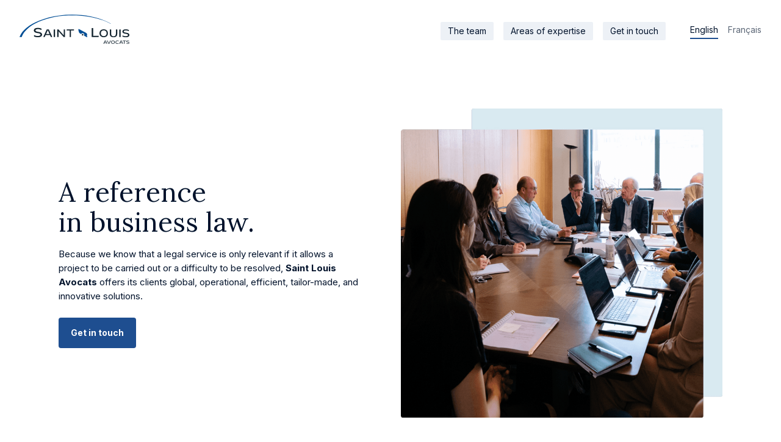

--- FILE ---
content_type: text/html
request_url: https://www.saintlouisavocats.com/en/homepage
body_size: 3709
content:
<!DOCTYPE html><!-- Last Published: Fri Nov 14 2025 10:51:13 GMT+0000 (Coordinated Universal Time) --><html data-wf-domain="www.saintlouisavocats.com" data-wf-page="630f86198b98b4879a4ab587" data-wf-site="62d6d55eeeffa88c9f803d0b"><head><meta charset="utf-8"/><title>Saint Louis Avocats</title><meta content="A reference in business law" name="description"/><meta content="Saint Louis Avocats" property="og:title"/><meta content="A reference in business law" property="og:description"/><meta content="https://cdn.prod.website-files.com/62d6d55eeeffa88c9f803d0b/631f4bf202fd10f2d5dd75e8_SLA-opengraph.jpg" property="og:image"/><meta content="Saint Louis Avocats" property="twitter:title"/><meta content="A reference in business law" property="twitter:description"/><meta content="https://cdn.prod.website-files.com/62d6d55eeeffa88c9f803d0b/631f4bf202fd10f2d5dd75e8_SLA-opengraph.jpg" property="twitter:image"/><meta property="og:type" content="website"/><meta content="summary_large_image" name="twitter:card"/><meta content="width=device-width, initial-scale=1" name="viewport"/><link href="https://cdn.prod.website-files.com/62d6d55eeeffa88c9f803d0b/css/saint-louis-avocats.webflow.shared.6b9a960a8.css" rel="stylesheet" type="text/css"/><link href="https://fonts.googleapis.com" rel="preconnect"/><link href="https://fonts.gstatic.com" rel="preconnect" crossorigin="anonymous"/><script src="https://ajax.googleapis.com/ajax/libs/webfont/1.6.26/webfont.js" type="text/javascript"></script><script type="text/javascript">WebFont.load({  google: {    families: ["Lora:regular,700","Inter:regular,600,700"]  }});</script><script type="text/javascript">!function(o,c){var n=c.documentElement,t=" w-mod-";n.className+=t+"js",("ontouchstart"in o||o.DocumentTouch&&c instanceof DocumentTouch)&&(n.className+=t+"touch")}(window,document);</script><link href="https://cdn.prod.website-files.com/62d6d55eeeffa88c9f803d0b/6336e32918215749b727ed1b_SLA-favicon.png" rel="shortcut icon" type="image/x-icon"/><link href="https://cdn.prod.website-files.com/62d6d55eeeffa88c9f803d0b/6336e2e7e0f91e507be71de2_SLA-webclip.png" rel="apple-touch-icon"/><link rel="alternate" hreflang="fr" href="http://www.saintlouisavocats.com/">
<link rel="alternate" hreflang="en" href="http://www.saintlouisavocats.com/en/homepage"></head><body><div class="section navbar"><div data-animation="default" data-collapse="medium" data-duration="300" data-easing="ease" data-easing2="ease" role="banner" class="navbar-2 w-nav"><a href="/en/homepage" aria-current="page" class="brand w-nav-brand w--current"><img src="https://cdn.prod.website-files.com/62d6d55eeeffa88c9f803d0b/62d6e9b33f4da14baad18628_SLA-logo.svg" loading="lazy" alt="" class="image"/></a><nav role="navigation" class="nav-menu w-nav-menu"><a href="/en/team" class="nav-link w-nav-link">The team</a><a href="/en/areas-of-expertise" class="nav-link w-nav-link">Areas of expertise</a><a href="/en/get-in-touch" class="nav-link w-nav-link">Get in touch</a><div class="languecontainer"><div class="currentlanguage"><div class="currentlanguagetext">English</div><div class="div-block-6"></div></div><a href="/" class="otherlanguagecontainer w-inline-block"><div class="otherlanguagetext">Français</div><div class="div-block-7"></div></a></div></nav><div class="menu-button w-nav-button"><div class="icon w-icon-nav-menu"></div></div></div></div><div class="section medium hero"><div class="section-container medium hero"><div class="hero-text-container"><h1 class="h1">A reference<br/>in business law.</h1><p class="text hero">Because we know that a legal service is only relevant if it allows a project to be carried out or a difficulty to be resolved, <strong>Saint Louis Avocats</strong> offers its clients global, operational, efficient, tailor-made, and innovative solutions.</p><a href="/en/get-in-touch" class="button-large w-button">Get in touch</a></div><img src="https://cdn.prod.website-files.com/62d6d55eeeffa88c9f803d0b/62d6f6da6672f742691ee5d5_team1.png" loading="lazy" srcset="https://cdn.prod.website-files.com/62d6d55eeeffa88c9f803d0b/62d6f6da6672f742691ee5d5_team1-p-500.png 500w, https://cdn.prod.website-files.com/62d6d55eeeffa88c9f803d0b/62d6f6da6672f742691ee5d5_team1-p-800.png 800w, https://cdn.prod.website-files.com/62d6d55eeeffa88c9f803d0b/62d6f6da6672f742691ee5d5_team1.png 938w" alt="The Saint-Louis Avocats team" sizes="(max-width: 479px) 99vw, (max-width: 767px) 80vw, (max-width: 991px) 50vw, (max-width: 1439px) 45vw, 600px" class="image-2"/></div></div><div class="section medium dark"><div class="section-container medium left"><img src="https://cdn.prod.website-files.com/62d6d55eeeffa88c9f803d0b/62d91977f4c208058655674e_vue1.png" loading="lazy" srcset="https://cdn.prod.website-files.com/62d6d55eeeffa88c9f803d0b/62d91977f4c208058655674e_vue1-p-500.png 500w, https://cdn.prod.website-files.com/62d6d55eeeffa88c9f803d0b/62d91977f4c208058655674e_vue1-p-800.png 800w, https://cdn.prod.website-files.com/62d6d55eeeffa88c9f803d0b/62d91977f4c208058655674e_vue1.png 900w" alt="The vue from the office" sizes="(max-width: 479px) 90vw, (max-width: 767px) 80vw, (max-width: 991px) 50vw, (max-width: 1439px) 45vw, 600px" class="image-2 vue"/><div class="right-text-container"><h3 class="h3 white">Who are we?</h3><p class="text quisommesnous white">Resulting from the association between Jean Appietto and Jean-Paul Petreschi initiated in 1980, Saint Louis Avocats, created in 2010, brings together around fifteen lawyers and multidisciplinary jurists with a variety and complementarity of profiles and experiences who, each in their fields of activities, assist and advise private companies, their managers, administrators and legal representatives, and institutions and legal persons governed by public law.</p><a href="/en/team" class="button-medium white w-button">Discover the team -&gt;</a></div></div></div><div class="section medium"><div class="section-container medium center"><div class="domaines-header"><p class="text bold">-&gt;  OUR AREAS OF EXPERTISE</p></div><div class="w-layout-grid grid domaines"><a id="w-node-a5a0c0fe-ac18-6ebd-7c9f-725215e64079-9a4ab587" href="/en/areas-of-expertise#domaine-fusions" class="link-block domaine w-inline-block"><div id="w-node-_46e6ecc5-1aad-8e9a-5546-d73d7be2d3cf-9a4ab587" class="domaine-container"><div class="domaine-icon"><img src="https://cdn.prod.website-files.com/62d6d55eeeffa88c9f803d0b/62da838f4ee0312b4a61dbf8_icons8-venn-diagram-96.png" loading="lazy" alt="" class="image-3"/></div><div class="text bold"><strong>Mergers, Acquisitions &amp; Other Corporate matters</strong></div></div></a><a href="/en/areas-of-expertise#domaine-contentieux" class="link-block domaine w-inline-block"><div id="w-node-bedc4532-7b4c-2d69-3987-fd44faaec1f9-9a4ab587" class="domaine-container"><div class="domaine-icon"><img src="https://cdn.prod.website-files.com/62d6d55eeeffa88c9f803d0b/62da838c67f1ce3f0b132715_icons8-last-quarter-96.png" loading="lazy" alt=""/></div><div class="text bold"><strong>Business Litigation &amp; Arbitration</strong></div></div></a><a href="/en/areas-of-expertise#domaine-restructurations" class="link-block domaine w-inline-block"><div id="w-node-_98fc7d06-8a71-3769-ab47-8a35f46d41c8-9a4ab587" class="domaine-container"><div class="domaine-icon"><img src="https://cdn.prod.website-files.com/62d6d55eeeffa88c9f803d0b/62da838d18f65c3f1cb67aa3_icons8-bursts-96.png" loading="lazy" alt=""/></div><div class="text bold"><strong>Restructuring</strong><br/></div></div></a><a href="/en/areas-of-expertise#domaine-sante" class="link-block domaine w-inline-block"><div id="w-node-_3bff344b-4353-6f20-6b6f-afc1978ff51e-9a4ab587" class="domaine-container"><div class="domaine-icon"><img src="https://cdn.prod.website-files.com/62d6d55eeeffa88c9f803d0b/62da838e2c7bd64b19e0d0d0_icons8-mental-health-96.png" loading="lazy" alt=""/></div><div id="w-node-_3bff344b-4353-6f20-6b6f-afc1978ff521-9a4ab587" class="text bold"><strong>Health &amp; Life Sciences</strong></div></div></a><a href="/en/areas-of-expertise#domaine-contrats" class="link-block domaine w-inline-block"><div id="w-node-_49c467f9-580f-3a14-145d-1ed8b2174997-9a4ab587" class="domaine-container"><div class="domaine-icon"><img src="https://cdn.prod.website-files.com/62d6d55eeeffa88c9f803d0b/62da838f01505b5c7bc3055d_icons8-terms-and-conditions-96.png" loading="lazy" id="w-node-_6367753f-df80-49a9-b84e-5cad90f4b00a-9a4ab587" alt=""/></div><div class="text bold"><strong>Commercial contracts, Distribution &amp; Competition</strong></div></div></a><a href="/en/areas-of-expertise#domaine-immobilier" class="link-block domaine w-inline-block"><div id="w-node-fe9c51e5-07c4-a386-fc78-e315e857a8e2-9a4ab587" class="domaine-container"><div class="domaine-icon"><img src="https://cdn.prod.website-files.com/62d6d55eeeffa88c9f803d0b/62da838e5aa61837320861ae_icons8-company-96.png" loading="lazy" alt=""/></div><div class="text bold"><strong>Real Estate</strong><br/></div></div></a><a href="/en/areas-of-expertise#domaine-conseil" class="link-block domaine w-inline-block"><div id="w-node-_487fd70a-c3d7-4823-66a5-2823b76c357a-9a4ab587" class="domaine-container"><div class="domaine-icon"><img src="https://cdn.prod.website-files.com/62d6d55eeeffa88c9f803d0b/62da838d5aa618b6340861a9_icons8-person-96.png" loading="lazy" alt=""/></div><div class="text bold"><strong>Executive Advice</strong></div></div></a><a href="/en/areas-of-expertise#domaine-social" class="link-block domaine w-inline-block"><div id="w-node-de52d7ed-c418-b37b-ba32-f3c5acc82262-9a4ab587" class="domaine-container"><div class="domaine-icon"><img src="https://cdn.prod.website-files.com/62d6d55eeeffa88c9f803d0b/62da838f4ee0310d0f61dbed_icons8-business-group-96.png" loading="lazy" id="w-node-bf958376-d8e3-ab1c-6aa0-e73181910ac7-9a4ab587" alt=""/></div><div class="text bold"><strong>Social &amp; Human Resources</strong></div></div></a></div></div></div><div class="section medium prefooter"><div class="section-container medium center"><div class="w-layout-grid grid-2"><img src="https://cdn.prod.website-files.com/62d6d55eeeffa88c9f803d0b/62da97838435c0524a115ee9_document2.png" loading="eager" id="w-node-_7595ecb7-d57c-35bc-acc5-27935f765bb8-5f765bb4" height="Auto" alt="Document" srcset="https://cdn.prod.website-files.com/62d6d55eeeffa88c9f803d0b/62da97838435c0524a115ee9_document2-p-500.png 500w, https://cdn.prod.website-files.com/62d6d55eeeffa88c9f803d0b/62da97838435c0524a115ee9_document2-p-800.png 800w, https://cdn.prod.website-files.com/62d6d55eeeffa88c9f803d0b/62da97838435c0524a115ee9_document2-p-1080.png 1080w, https://cdn.prod.website-files.com/62d6d55eeeffa88c9f803d0b/62da97838435c0524a115ee9_document2.png 1196w" sizes="(max-width: 1196px) 100vw, 1196px" class="prefooter-image"/><img src="https://cdn.prod.website-files.com/62d6d55eeeffa88c9f803d0b/62da97834ee0312d5062a66e_vue3.png" loading="eager" sizes="(max-width: 1196px) 100vw, 1196px" srcset="https://cdn.prod.website-files.com/62d6d55eeeffa88c9f803d0b/62da97834ee0312d5062a66e_vue3-p-500.png 500w, https://cdn.prod.website-files.com/62d6d55eeeffa88c9f803d0b/62da97834ee0312d5062a66e_vue3-p-800.png 800w, https://cdn.prod.website-files.com/62d6d55eeeffa88c9f803d0b/62da97834ee0312d5062a66e_vue3-p-1080.png 1080w, https://cdn.prod.website-files.com/62d6d55eeeffa88c9f803d0b/62da97834ee0312d5062a66e_vue3.png 1196w" alt="" class="prefooter-image"/></div></div></div><div class="section footer1"><div class="footer-container"><div class="footer-left-text"><div class="text small left">+33 (0)1 44 32 07 00</div><div class="text small"><a href="mailto:contact@saintlouisavocats.com?subject=Contact" class="link email">contact@saintlouisavocats.com</a></div><div class="text small left">2, 4, 6 rue des Deux Ponts, Ile Saint-Louis, Paris</div></div><div class="footer-right-text"><div class="text small right"><a href="/mentions-legales" class="inline-link">Legal notice -&gt;</a></div><div class="text small right"><a href="/politique-de-confidentialite" class="inline-link">Privacy policy -&gt;</a></div><div class="text small right"><a href="/gestion-de-donnees-personnelles" class="inline-link">Personal data -&gt;</a></div></div></div></div><div data-w-id="d1af6d98-b470-407f-0320-8b3275f15f36" class="preloadercontainer"><img src="https://cdn.prod.website-files.com/62d6d55eeeffa88c9f803d0b/62f4d7b276402719dc03d410_white-logo.svg" loading="lazy" alt="" class="preloaderlogo"/></div><script src="https://d3e54v103j8qbb.cloudfront.net/js/jquery-3.5.1.min.dc5e7f18c8.js?site=62d6d55eeeffa88c9f803d0b" type="text/javascript" integrity="sha256-9/aliU8dGd2tb6OSsuzixeV4y/faTqgFtohetphbbj0=" crossorigin="anonymous"></script><script src="https://cdn.prod.website-files.com/62d6d55eeeffa88c9f803d0b/js/webflow.schunk.36b8fb49256177c8.js" type="text/javascript"></script><script src="https://cdn.prod.website-files.com/62d6d55eeeffa88c9f803d0b/js/webflow.schunk.d92506ca31b5a78c.js" type="text/javascript"></script><script src="https://cdn.prod.website-files.com/62d6d55eeeffa88c9f803d0b/js/webflow.2b19298e.c1bd26d35371288e.js" type="text/javascript"></script></body></html>

--- FILE ---
content_type: text/css
request_url: https://cdn.prod.website-files.com/62d6d55eeeffa88c9f803d0b/css/saint-louis-avocats.webflow.shared.6b9a960a8.css
body_size: 14835
content:
html {
  -webkit-text-size-adjust: 100%;
  -ms-text-size-adjust: 100%;
  font-family: sans-serif;
}

body {
  margin: 0;
}

article, aside, details, figcaption, figure, footer, header, hgroup, main, menu, nav, section, summary {
  display: block;
}

audio, canvas, progress, video {
  vertical-align: baseline;
  display: inline-block;
}

audio:not([controls]) {
  height: 0;
  display: none;
}

[hidden], template {
  display: none;
}

a {
  background-color: #0000;
}

a:active, a:hover {
  outline: 0;
}

abbr[title] {
  border-bottom: 1px dotted;
}

b, strong {
  font-weight: bold;
}

dfn {
  font-style: italic;
}

h1 {
  margin: .67em 0;
  font-size: 2em;
}

mark {
  color: #000;
  background: #ff0;
}

small {
  font-size: 80%;
}

sub, sup {
  vertical-align: baseline;
  font-size: 75%;
  line-height: 0;
  position: relative;
}

sup {
  top: -.5em;
}

sub {
  bottom: -.25em;
}

img {
  border: 0;
}

svg:not(:root) {
  overflow: hidden;
}

hr {
  box-sizing: content-box;
  height: 0;
}

pre {
  overflow: auto;
}

code, kbd, pre, samp {
  font-family: monospace;
  font-size: 1em;
}

button, input, optgroup, select, textarea {
  color: inherit;
  font: inherit;
  margin: 0;
}

button {
  overflow: visible;
}

button, select {
  text-transform: none;
}

button, html input[type="button"], input[type="reset"] {
  -webkit-appearance: button;
  cursor: pointer;
}

button[disabled], html input[disabled] {
  cursor: default;
}

button::-moz-focus-inner, input::-moz-focus-inner {
  border: 0;
  padding: 0;
}

input {
  line-height: normal;
}

input[type="checkbox"], input[type="radio"] {
  box-sizing: border-box;
  padding: 0;
}

input[type="number"]::-webkit-inner-spin-button, input[type="number"]::-webkit-outer-spin-button {
  height: auto;
}

input[type="search"] {
  -webkit-appearance: none;
}

input[type="search"]::-webkit-search-cancel-button, input[type="search"]::-webkit-search-decoration {
  -webkit-appearance: none;
}

legend {
  border: 0;
  padding: 0;
}

textarea {
  overflow: auto;
}

optgroup {
  font-weight: bold;
}

table {
  border-collapse: collapse;
  border-spacing: 0;
}

td, th {
  padding: 0;
}

@font-face {
  font-family: webflow-icons;
  src: url("[data-uri]") format("truetype");
  font-weight: normal;
  font-style: normal;
}

[class^="w-icon-"], [class*=" w-icon-"] {
  speak: none;
  font-variant: normal;
  text-transform: none;
  -webkit-font-smoothing: antialiased;
  -moz-osx-font-smoothing: grayscale;
  font-style: normal;
  font-weight: normal;
  line-height: 1;
  font-family: webflow-icons !important;
}

.w-icon-slider-right:before {
  content: "";
}

.w-icon-slider-left:before {
  content: "";
}

.w-icon-nav-menu:before {
  content: "";
}

.w-icon-arrow-down:before, .w-icon-dropdown-toggle:before {
  content: "";
}

.w-icon-file-upload-remove:before {
  content: "";
}

.w-icon-file-upload-icon:before {
  content: "";
}

* {
  box-sizing: border-box;
}

html {
  height: 100%;
}

body {
  color: #333;
  background-color: #fff;
  min-height: 100%;
  margin: 0;
  font-family: Arial, sans-serif;
  font-size: 14px;
  line-height: 20px;
}

img {
  vertical-align: middle;
  max-width: 100%;
  display: inline-block;
}

html.w-mod-touch * {
  background-attachment: scroll !important;
}

.w-block {
  display: block;
}

.w-inline-block {
  max-width: 100%;
  display: inline-block;
}

.w-clearfix:before, .w-clearfix:after {
  content: " ";
  grid-area: 1 / 1 / 2 / 2;
  display: table;
}

.w-clearfix:after {
  clear: both;
}

.w-hidden {
  display: none;
}

.w-button {
  color: #fff;
  line-height: inherit;
  cursor: pointer;
  background-color: #3898ec;
  border: 0;
  border-radius: 0;
  padding: 9px 15px;
  text-decoration: none;
  display: inline-block;
}

input.w-button {
  -webkit-appearance: button;
}

html[data-w-dynpage] [data-w-cloak] {
  color: #0000 !important;
}

.w-code-block {
  margin: unset;
}

pre.w-code-block code {
  all: inherit;
}

.w-optimization {
  display: contents;
}

.w-webflow-badge, .w-webflow-badge > img {
  box-sizing: unset;
  width: unset;
  height: unset;
  max-height: unset;
  max-width: unset;
  min-height: unset;
  min-width: unset;
  margin: unset;
  padding: unset;
  float: unset;
  clear: unset;
  border: unset;
  border-radius: unset;
  background: unset;
  background-image: unset;
  background-position: unset;
  background-size: unset;
  background-repeat: unset;
  background-origin: unset;
  background-clip: unset;
  background-attachment: unset;
  background-color: unset;
  box-shadow: unset;
  transform: unset;
  direction: unset;
  font-family: unset;
  font-weight: unset;
  color: unset;
  font-size: unset;
  line-height: unset;
  font-style: unset;
  font-variant: unset;
  text-align: unset;
  letter-spacing: unset;
  -webkit-text-decoration: unset;
  text-decoration: unset;
  text-indent: unset;
  text-transform: unset;
  list-style-type: unset;
  text-shadow: unset;
  vertical-align: unset;
  cursor: unset;
  white-space: unset;
  word-break: unset;
  word-spacing: unset;
  word-wrap: unset;
  transition: unset;
}

.w-webflow-badge {
  white-space: nowrap;
  cursor: pointer;
  box-shadow: 0 0 0 1px #0000001a, 0 1px 3px #0000001a;
  visibility: visible !important;
  opacity: 1 !important;
  z-index: 2147483647 !important;
  color: #aaadb0 !important;
  overflow: unset !important;
  background-color: #fff !important;
  border-radius: 3px !important;
  width: auto !important;
  height: auto !important;
  margin: 0 !important;
  padding: 6px !important;
  font-size: 12px !important;
  line-height: 14px !important;
  text-decoration: none !important;
  display: inline-block !important;
  position: fixed !important;
  inset: auto 12px 12px auto !important;
  transform: none !important;
}

.w-webflow-badge > img {
  position: unset;
  visibility: unset !important;
  opacity: 1 !important;
  vertical-align: middle !important;
  display: inline-block !important;
}

h1, h2, h3, h4, h5, h6 {
  margin-bottom: 10px;
  font-weight: bold;
}

h1 {
  margin-top: 20px;
  font-size: 38px;
  line-height: 44px;
}

h2 {
  margin-top: 20px;
  font-size: 32px;
  line-height: 36px;
}

h3 {
  margin-top: 20px;
  font-size: 24px;
  line-height: 30px;
}

h4 {
  margin-top: 10px;
  font-size: 18px;
  line-height: 24px;
}

h5 {
  margin-top: 10px;
  font-size: 14px;
  line-height: 20px;
}

h6 {
  margin-top: 10px;
  font-size: 12px;
  line-height: 18px;
}

p {
  margin-top: 0;
  margin-bottom: 10px;
}

blockquote {
  border-left: 5px solid #e2e2e2;
  margin: 0 0 10px;
  padding: 10px 20px;
  font-size: 18px;
  line-height: 22px;
}

figure {
  margin: 0 0 10px;
}

figcaption {
  text-align: center;
  margin-top: 5px;
}

ul, ol {
  margin-top: 0;
  margin-bottom: 10px;
  padding-left: 40px;
}

.w-list-unstyled {
  padding-left: 0;
  list-style: none;
}

.w-embed:before, .w-embed:after {
  content: " ";
  grid-area: 1 / 1 / 2 / 2;
  display: table;
}

.w-embed:after {
  clear: both;
}

.w-video {
  width: 100%;
  padding: 0;
  position: relative;
}

.w-video iframe, .w-video object, .w-video embed {
  border: none;
  width: 100%;
  height: 100%;
  position: absolute;
  top: 0;
  left: 0;
}

fieldset {
  border: 0;
  margin: 0;
  padding: 0;
}

button, [type="button"], [type="reset"] {
  cursor: pointer;
  -webkit-appearance: button;
  border: 0;
}

.w-form {
  margin: 0 0 15px;
}

.w-form-done {
  text-align: center;
  background-color: #ddd;
  padding: 20px;
  display: none;
}

.w-form-fail {
  background-color: #ffdede;
  margin-top: 10px;
  padding: 10px;
  display: none;
}

label {
  margin-bottom: 5px;
  font-weight: bold;
  display: block;
}

.w-input, .w-select {
  color: #333;
  vertical-align: middle;
  background-color: #fff;
  border: 1px solid #ccc;
  width: 100%;
  height: 38px;
  margin-bottom: 10px;
  padding: 8px 12px;
  font-size: 14px;
  line-height: 1.42857;
  display: block;
}

.w-input::placeholder, .w-select::placeholder {
  color: #999;
}

.w-input:focus, .w-select:focus {
  border-color: #3898ec;
  outline: 0;
}

.w-input[disabled], .w-select[disabled], .w-input[readonly], .w-select[readonly], fieldset[disabled] .w-input, fieldset[disabled] .w-select {
  cursor: not-allowed;
}

.w-input[disabled]:not(.w-input-disabled), .w-select[disabled]:not(.w-input-disabled), .w-input[readonly], .w-select[readonly], fieldset[disabled]:not(.w-input-disabled) .w-input, fieldset[disabled]:not(.w-input-disabled) .w-select {
  background-color: #eee;
}

textarea.w-input, textarea.w-select {
  height: auto;
}

.w-select {
  background-color: #f3f3f3;
}

.w-select[multiple] {
  height: auto;
}

.w-form-label {
  cursor: pointer;
  margin-bottom: 0;
  font-weight: normal;
  display: inline-block;
}

.w-radio {
  margin-bottom: 5px;
  padding-left: 20px;
  display: block;
}

.w-radio:before, .w-radio:after {
  content: " ";
  grid-area: 1 / 1 / 2 / 2;
  display: table;
}

.w-radio:after {
  clear: both;
}

.w-radio-input {
  float: left;
  margin: 3px 0 0 -20px;
  line-height: normal;
}

.w-file-upload {
  margin-bottom: 10px;
  display: block;
}

.w-file-upload-input {
  opacity: 0;
  z-index: -100;
  width: .1px;
  height: .1px;
  position: absolute;
  overflow: hidden;
}

.w-file-upload-default, .w-file-upload-uploading, .w-file-upload-success {
  color: #333;
  display: inline-block;
}

.w-file-upload-error {
  margin-top: 10px;
  display: block;
}

.w-file-upload-default.w-hidden, .w-file-upload-uploading.w-hidden, .w-file-upload-error.w-hidden, .w-file-upload-success.w-hidden {
  display: none;
}

.w-file-upload-uploading-btn {
  cursor: pointer;
  background-color: #fafafa;
  border: 1px solid #ccc;
  margin: 0;
  padding: 8px 12px;
  font-size: 14px;
  font-weight: normal;
  display: flex;
}

.w-file-upload-file {
  background-color: #fafafa;
  border: 1px solid #ccc;
  flex-grow: 1;
  justify-content: space-between;
  margin: 0;
  padding: 8px 9px 8px 11px;
  display: flex;
}

.w-file-upload-file-name {
  font-size: 14px;
  font-weight: normal;
  display: block;
}

.w-file-remove-link {
  cursor: pointer;
  width: auto;
  height: auto;
  margin-top: 3px;
  margin-left: 10px;
  padding: 3px;
  display: block;
}

.w-icon-file-upload-remove {
  margin: auto;
  font-size: 10px;
}

.w-file-upload-error-msg {
  color: #ea384c;
  padding: 2px 0;
  display: inline-block;
}

.w-file-upload-info {
  padding: 0 12px;
  line-height: 38px;
  display: inline-block;
}

.w-file-upload-label {
  cursor: pointer;
  background-color: #fafafa;
  border: 1px solid #ccc;
  margin: 0;
  padding: 8px 12px;
  font-size: 14px;
  font-weight: normal;
  display: inline-block;
}

.w-icon-file-upload-icon, .w-icon-file-upload-uploading {
  width: 20px;
  margin-right: 8px;
  display: inline-block;
}

.w-icon-file-upload-uploading {
  height: 20px;
}

.w-container {
  max-width: 940px;
  margin-left: auto;
  margin-right: auto;
}

.w-container:before, .w-container:after {
  content: " ";
  grid-area: 1 / 1 / 2 / 2;
  display: table;
}

.w-container:after {
  clear: both;
}

.w-container .w-row {
  margin-left: -10px;
  margin-right: -10px;
}

.w-row:before, .w-row:after {
  content: " ";
  grid-area: 1 / 1 / 2 / 2;
  display: table;
}

.w-row:after {
  clear: both;
}

.w-row .w-row {
  margin-left: 0;
  margin-right: 0;
}

.w-col {
  float: left;
  width: 100%;
  min-height: 1px;
  padding-left: 10px;
  padding-right: 10px;
  position: relative;
}

.w-col .w-col {
  padding-left: 0;
  padding-right: 0;
}

.w-col-1 {
  width: 8.33333%;
}

.w-col-2 {
  width: 16.6667%;
}

.w-col-3 {
  width: 25%;
}

.w-col-4 {
  width: 33.3333%;
}

.w-col-5 {
  width: 41.6667%;
}

.w-col-6 {
  width: 50%;
}

.w-col-7 {
  width: 58.3333%;
}

.w-col-8 {
  width: 66.6667%;
}

.w-col-9 {
  width: 75%;
}

.w-col-10 {
  width: 83.3333%;
}

.w-col-11 {
  width: 91.6667%;
}

.w-col-12 {
  width: 100%;
}

.w-hidden-main {
  display: none !important;
}

@media screen and (max-width: 991px) {
  .w-container {
    max-width: 728px;
  }

  .w-hidden-main {
    display: inherit !important;
  }

  .w-hidden-medium {
    display: none !important;
  }

  .w-col-medium-1 {
    width: 8.33333%;
  }

  .w-col-medium-2 {
    width: 16.6667%;
  }

  .w-col-medium-3 {
    width: 25%;
  }

  .w-col-medium-4 {
    width: 33.3333%;
  }

  .w-col-medium-5 {
    width: 41.6667%;
  }

  .w-col-medium-6 {
    width: 50%;
  }

  .w-col-medium-7 {
    width: 58.3333%;
  }

  .w-col-medium-8 {
    width: 66.6667%;
  }

  .w-col-medium-9 {
    width: 75%;
  }

  .w-col-medium-10 {
    width: 83.3333%;
  }

  .w-col-medium-11 {
    width: 91.6667%;
  }

  .w-col-medium-12 {
    width: 100%;
  }

  .w-col-stack {
    width: 100%;
    left: auto;
    right: auto;
  }
}

@media screen and (max-width: 767px) {
  .w-hidden-main, .w-hidden-medium {
    display: inherit !important;
  }

  .w-hidden-small {
    display: none !important;
  }

  .w-row, .w-container .w-row {
    margin-left: 0;
    margin-right: 0;
  }

  .w-col {
    width: 100%;
    left: auto;
    right: auto;
  }

  .w-col-small-1 {
    width: 8.33333%;
  }

  .w-col-small-2 {
    width: 16.6667%;
  }

  .w-col-small-3 {
    width: 25%;
  }

  .w-col-small-4 {
    width: 33.3333%;
  }

  .w-col-small-5 {
    width: 41.6667%;
  }

  .w-col-small-6 {
    width: 50%;
  }

  .w-col-small-7 {
    width: 58.3333%;
  }

  .w-col-small-8 {
    width: 66.6667%;
  }

  .w-col-small-9 {
    width: 75%;
  }

  .w-col-small-10 {
    width: 83.3333%;
  }

  .w-col-small-11 {
    width: 91.6667%;
  }

  .w-col-small-12 {
    width: 100%;
  }
}

@media screen and (max-width: 479px) {
  .w-container {
    max-width: none;
  }

  .w-hidden-main, .w-hidden-medium, .w-hidden-small {
    display: inherit !important;
  }

  .w-hidden-tiny {
    display: none !important;
  }

  .w-col {
    width: 100%;
  }

  .w-col-tiny-1 {
    width: 8.33333%;
  }

  .w-col-tiny-2 {
    width: 16.6667%;
  }

  .w-col-tiny-3 {
    width: 25%;
  }

  .w-col-tiny-4 {
    width: 33.3333%;
  }

  .w-col-tiny-5 {
    width: 41.6667%;
  }

  .w-col-tiny-6 {
    width: 50%;
  }

  .w-col-tiny-7 {
    width: 58.3333%;
  }

  .w-col-tiny-8 {
    width: 66.6667%;
  }

  .w-col-tiny-9 {
    width: 75%;
  }

  .w-col-tiny-10 {
    width: 83.3333%;
  }

  .w-col-tiny-11 {
    width: 91.6667%;
  }

  .w-col-tiny-12 {
    width: 100%;
  }
}

.w-widget {
  position: relative;
}

.w-widget-map {
  width: 100%;
  height: 400px;
}

.w-widget-map label {
  width: auto;
  display: inline;
}

.w-widget-map img {
  max-width: inherit;
}

.w-widget-map .gm-style-iw {
  text-align: center;
}

.w-widget-map .gm-style-iw > button {
  display: none !important;
}

.w-widget-twitter {
  overflow: hidden;
}

.w-widget-twitter-count-shim {
  vertical-align: top;
  text-align: center;
  background: #fff;
  border: 1px solid #758696;
  border-radius: 3px;
  width: 28px;
  height: 20px;
  display: inline-block;
  position: relative;
}

.w-widget-twitter-count-shim * {
  pointer-events: none;
  -webkit-user-select: none;
  user-select: none;
}

.w-widget-twitter-count-shim .w-widget-twitter-count-inner {
  text-align: center;
  color: #999;
  font-family: serif;
  font-size: 15px;
  line-height: 12px;
  position: relative;
}

.w-widget-twitter-count-shim .w-widget-twitter-count-clear {
  display: block;
  position: relative;
}

.w-widget-twitter-count-shim.w--large {
  width: 36px;
  height: 28px;
}

.w-widget-twitter-count-shim.w--large .w-widget-twitter-count-inner {
  font-size: 18px;
  line-height: 18px;
}

.w-widget-twitter-count-shim:not(.w--vertical) {
  margin-left: 5px;
  margin-right: 8px;
}

.w-widget-twitter-count-shim:not(.w--vertical).w--large {
  margin-left: 6px;
}

.w-widget-twitter-count-shim:not(.w--vertical):before, .w-widget-twitter-count-shim:not(.w--vertical):after {
  content: " ";
  pointer-events: none;
  border: solid #0000;
  width: 0;
  height: 0;
  position: absolute;
  top: 50%;
  left: 0;
}

.w-widget-twitter-count-shim:not(.w--vertical):before {
  border-width: 4px;
  border-color: #75869600 #5d6c7b #75869600 #75869600;
  margin-top: -4px;
  margin-left: -9px;
}

.w-widget-twitter-count-shim:not(.w--vertical).w--large:before {
  border-width: 5px;
  margin-top: -5px;
  margin-left: -10px;
}

.w-widget-twitter-count-shim:not(.w--vertical):after {
  border-width: 4px;
  border-color: #fff0 #fff #fff0 #fff0;
  margin-top: -4px;
  margin-left: -8px;
}

.w-widget-twitter-count-shim:not(.w--vertical).w--large:after {
  border-width: 5px;
  margin-top: -5px;
  margin-left: -9px;
}

.w-widget-twitter-count-shim.w--vertical {
  width: 61px;
  height: 33px;
  margin-bottom: 8px;
}

.w-widget-twitter-count-shim.w--vertical:before, .w-widget-twitter-count-shim.w--vertical:after {
  content: " ";
  pointer-events: none;
  border: solid #0000;
  width: 0;
  height: 0;
  position: absolute;
  top: 100%;
  left: 50%;
}

.w-widget-twitter-count-shim.w--vertical:before {
  border-width: 5px;
  border-color: #5d6c7b #75869600 #75869600;
  margin-left: -5px;
}

.w-widget-twitter-count-shim.w--vertical:after {
  border-width: 4px;
  border-color: #fff #fff0 #fff0;
  margin-left: -4px;
}

.w-widget-twitter-count-shim.w--vertical .w-widget-twitter-count-inner {
  font-size: 18px;
  line-height: 22px;
}

.w-widget-twitter-count-shim.w--vertical.w--large {
  width: 76px;
}

.w-background-video {
  color: #fff;
  height: 500px;
  position: relative;
  overflow: hidden;
}

.w-background-video > video {
  object-fit: cover;
  z-index: -100;
  background-position: 50%;
  background-size: cover;
  width: 100%;
  height: 100%;
  margin: auto;
  position: absolute;
  inset: -100%;
}

.w-background-video > video::-webkit-media-controls-start-playback-button {
  -webkit-appearance: none;
  display: none !important;
}

.w-background-video--control {
  background-color: #0000;
  padding: 0;
  position: absolute;
  bottom: 1em;
  right: 1em;
}

.w-background-video--control > [hidden] {
  display: none !important;
}

.w-slider {
  text-align: center;
  clear: both;
  -webkit-tap-highlight-color: #0000;
  tap-highlight-color: #0000;
  background: #ddd;
  height: 300px;
  position: relative;
}

.w-slider-mask {
  z-index: 1;
  white-space: nowrap;
  height: 100%;
  display: block;
  position: relative;
  left: 0;
  right: 0;
  overflow: hidden;
}

.w-slide {
  vertical-align: top;
  white-space: normal;
  text-align: left;
  width: 100%;
  height: 100%;
  display: inline-block;
  position: relative;
}

.w-slider-nav {
  z-index: 2;
  text-align: center;
  -webkit-tap-highlight-color: #0000;
  tap-highlight-color: #0000;
  height: 40px;
  margin: auto;
  padding-top: 10px;
  position: absolute;
  inset: auto 0 0;
}

.w-slider-nav.w-round > div {
  border-radius: 100%;
}

.w-slider-nav.w-num > div {
  font-size: inherit;
  line-height: inherit;
  width: auto;
  height: auto;
  padding: .2em .5em;
}

.w-slider-nav.w-shadow > div {
  box-shadow: 0 0 3px #3336;
}

.w-slider-nav-invert {
  color: #fff;
}

.w-slider-nav-invert > div {
  background-color: #2226;
}

.w-slider-nav-invert > div.w-active {
  background-color: #222;
}

.w-slider-dot {
  cursor: pointer;
  background-color: #fff6;
  width: 1em;
  height: 1em;
  margin: 0 3px .5em;
  transition: background-color .1s, color .1s;
  display: inline-block;
  position: relative;
}

.w-slider-dot.w-active {
  background-color: #fff;
}

.w-slider-dot:focus {
  outline: none;
  box-shadow: 0 0 0 2px #fff;
}

.w-slider-dot:focus.w-active {
  box-shadow: none;
}

.w-slider-arrow-left, .w-slider-arrow-right {
  cursor: pointer;
  color: #fff;
  -webkit-tap-highlight-color: #0000;
  tap-highlight-color: #0000;
  -webkit-user-select: none;
  user-select: none;
  width: 80px;
  margin: auto;
  font-size: 40px;
  position: absolute;
  inset: 0;
  overflow: hidden;
}

.w-slider-arrow-left [class^="w-icon-"], .w-slider-arrow-right [class^="w-icon-"], .w-slider-arrow-left [class*=" w-icon-"], .w-slider-arrow-right [class*=" w-icon-"] {
  position: absolute;
}

.w-slider-arrow-left:focus, .w-slider-arrow-right:focus {
  outline: 0;
}

.w-slider-arrow-left {
  z-index: 3;
  right: auto;
}

.w-slider-arrow-right {
  z-index: 4;
  left: auto;
}

.w-icon-slider-left, .w-icon-slider-right {
  width: 1em;
  height: 1em;
  margin: auto;
  inset: 0;
}

.w-slider-aria-label {
  clip: rect(0 0 0 0);
  border: 0;
  width: 1px;
  height: 1px;
  margin: -1px;
  padding: 0;
  position: absolute;
  overflow: hidden;
}

.w-slider-force-show {
  display: block !important;
}

.w-dropdown {
  text-align: left;
  z-index: 900;
  margin-left: auto;
  margin-right: auto;
  display: inline-block;
  position: relative;
}

.w-dropdown-btn, .w-dropdown-toggle, .w-dropdown-link {
  vertical-align: top;
  color: #222;
  text-align: left;
  white-space: nowrap;
  margin-left: auto;
  margin-right: auto;
  padding: 20px;
  text-decoration: none;
  position: relative;
}

.w-dropdown-toggle {
  -webkit-user-select: none;
  user-select: none;
  cursor: pointer;
  padding-right: 40px;
  display: inline-block;
}

.w-dropdown-toggle:focus {
  outline: 0;
}

.w-icon-dropdown-toggle {
  width: 1em;
  height: 1em;
  margin: auto 20px auto auto;
  position: absolute;
  top: 0;
  bottom: 0;
  right: 0;
}

.w-dropdown-list {
  background: #ddd;
  min-width: 100%;
  display: none;
  position: absolute;
}

.w-dropdown-list.w--open {
  display: block;
}

.w-dropdown-link {
  color: #222;
  padding: 10px 20px;
  display: block;
}

.w-dropdown-link.w--current {
  color: #0082f3;
}

.w-dropdown-link:focus {
  outline: 0;
}

@media screen and (max-width: 767px) {
  .w-nav-brand {
    padding-left: 10px;
  }
}

.w-lightbox-backdrop {
  cursor: auto;
  letter-spacing: normal;
  text-indent: 0;
  text-shadow: none;
  text-transform: none;
  visibility: visible;
  white-space: normal;
  word-break: normal;
  word-spacing: normal;
  word-wrap: normal;
  color: #fff;
  text-align: center;
  z-index: 2000;
  opacity: 0;
  -webkit-user-select: none;
  -moz-user-select: none;
  -webkit-tap-highlight-color: transparent;
  background: #000000e6;
  outline: 0;
  font-family: Helvetica Neue, Helvetica, Ubuntu, Segoe UI, Verdana, sans-serif;
  font-size: 17px;
  font-style: normal;
  font-weight: 300;
  line-height: 1.2;
  list-style: disc;
  position: fixed;
  inset: 0;
  -webkit-transform: translate(0);
}

.w-lightbox-backdrop, .w-lightbox-container {
  -webkit-overflow-scrolling: touch;
  height: 100%;
  overflow: auto;
}

.w-lightbox-content {
  height: 100vh;
  position: relative;
  overflow: hidden;
}

.w-lightbox-view {
  opacity: 0;
  width: 100vw;
  height: 100vh;
  position: absolute;
}

.w-lightbox-view:before {
  content: "";
  height: 100vh;
}

.w-lightbox-group, .w-lightbox-group .w-lightbox-view, .w-lightbox-group .w-lightbox-view:before {
  height: 86vh;
}

.w-lightbox-frame, .w-lightbox-view:before {
  vertical-align: middle;
  display: inline-block;
}

.w-lightbox-figure {
  margin: 0;
  position: relative;
}

.w-lightbox-group .w-lightbox-figure {
  cursor: pointer;
}

.w-lightbox-img {
  width: auto;
  max-width: none;
  height: auto;
}

.w-lightbox-image {
  float: none;
  max-width: 100vw;
  max-height: 100vh;
  display: block;
}

.w-lightbox-group .w-lightbox-image {
  max-height: 86vh;
}

.w-lightbox-caption {
  text-align: left;
  text-overflow: ellipsis;
  white-space: nowrap;
  background: #0006;
  padding: .5em 1em;
  position: absolute;
  bottom: 0;
  left: 0;
  right: 0;
  overflow: hidden;
}

.w-lightbox-embed {
  width: 100%;
  height: 100%;
  position: absolute;
  inset: 0;
}

.w-lightbox-control {
  cursor: pointer;
  background-position: center;
  background-repeat: no-repeat;
  background-size: 24px;
  width: 4em;
  transition: all .3s;
  position: absolute;
  top: 0;
}

.w-lightbox-left {
  background-image: url("[data-uri]");
  display: none;
  bottom: 0;
  left: 0;
}

.w-lightbox-right {
  background-image: url("[data-uri]");
  display: none;
  bottom: 0;
  right: 0;
}

.w-lightbox-close {
  background-image: url("[data-uri]");
  background-size: 18px;
  height: 2.6em;
  right: 0;
}

.w-lightbox-strip {
  white-space: nowrap;
  padding: 0 1vh;
  line-height: 0;
  position: absolute;
  bottom: 0;
  left: 0;
  right: 0;
  overflow: auto hidden;
}

.w-lightbox-item {
  box-sizing: content-box;
  cursor: pointer;
  width: 10vh;
  padding: 2vh 1vh;
  display: inline-block;
  -webkit-transform: translate3d(0, 0, 0);
}

.w-lightbox-active {
  opacity: .3;
}

.w-lightbox-thumbnail {
  background: #222;
  height: 10vh;
  position: relative;
  overflow: hidden;
}

.w-lightbox-thumbnail-image {
  position: absolute;
  top: 0;
  left: 0;
}

.w-lightbox-thumbnail .w-lightbox-tall {
  width: 100%;
  top: 50%;
  transform: translate(0, -50%);
}

.w-lightbox-thumbnail .w-lightbox-wide {
  height: 100%;
  left: 50%;
  transform: translate(-50%);
}

.w-lightbox-spinner {
  box-sizing: border-box;
  border: 5px solid #0006;
  border-radius: 50%;
  width: 40px;
  height: 40px;
  margin-top: -20px;
  margin-left: -20px;
  animation: .8s linear infinite spin;
  position: absolute;
  top: 50%;
  left: 50%;
}

.w-lightbox-spinner:after {
  content: "";
  border: 3px solid #0000;
  border-bottom-color: #fff;
  border-radius: 50%;
  position: absolute;
  inset: -4px;
}

.w-lightbox-hide {
  display: none;
}

.w-lightbox-noscroll {
  overflow: hidden;
}

@media (min-width: 768px) {
  .w-lightbox-content {
    height: 96vh;
    margin-top: 2vh;
  }

  .w-lightbox-view, .w-lightbox-view:before {
    height: 96vh;
  }

  .w-lightbox-group, .w-lightbox-group .w-lightbox-view, .w-lightbox-group .w-lightbox-view:before {
    height: 84vh;
  }

  .w-lightbox-image {
    max-width: 96vw;
    max-height: 96vh;
  }

  .w-lightbox-group .w-lightbox-image {
    max-width: 82.3vw;
    max-height: 84vh;
  }

  .w-lightbox-left, .w-lightbox-right {
    opacity: .5;
    display: block;
  }

  .w-lightbox-close {
    opacity: .8;
  }

  .w-lightbox-control:hover {
    opacity: 1;
  }
}

.w-lightbox-inactive, .w-lightbox-inactive:hover {
  opacity: 0;
}

.w-richtext:before, .w-richtext:after {
  content: " ";
  grid-area: 1 / 1 / 2 / 2;
  display: table;
}

.w-richtext:after {
  clear: both;
}

.w-richtext[contenteditable="true"]:before, .w-richtext[contenteditable="true"]:after {
  white-space: initial;
}

.w-richtext ol, .w-richtext ul {
  overflow: hidden;
}

.w-richtext .w-richtext-figure-selected.w-richtext-figure-type-video div:after, .w-richtext .w-richtext-figure-selected[data-rt-type="video"] div:after, .w-richtext .w-richtext-figure-selected.w-richtext-figure-type-image div, .w-richtext .w-richtext-figure-selected[data-rt-type="image"] div {
  outline: 2px solid #2895f7;
}

.w-richtext figure.w-richtext-figure-type-video > div:after, .w-richtext figure[data-rt-type="video"] > div:after {
  content: "";
  display: none;
  position: absolute;
  inset: 0;
}

.w-richtext figure {
  max-width: 60%;
  position: relative;
}

.w-richtext figure > div:before {
  cursor: default !important;
}

.w-richtext figure img {
  width: 100%;
}

.w-richtext figure figcaption.w-richtext-figcaption-placeholder {
  opacity: .6;
}

.w-richtext figure div {
  color: #0000;
  font-size: 0;
}

.w-richtext figure.w-richtext-figure-type-image, .w-richtext figure[data-rt-type="image"] {
  display: table;
}

.w-richtext figure.w-richtext-figure-type-image > div, .w-richtext figure[data-rt-type="image"] > div {
  display: inline-block;
}

.w-richtext figure.w-richtext-figure-type-image > figcaption, .w-richtext figure[data-rt-type="image"] > figcaption {
  caption-side: bottom;
  display: table-caption;
}

.w-richtext figure.w-richtext-figure-type-video, .w-richtext figure[data-rt-type="video"] {
  width: 60%;
  height: 0;
}

.w-richtext figure.w-richtext-figure-type-video iframe, .w-richtext figure[data-rt-type="video"] iframe {
  width: 100%;
  height: 100%;
  position: absolute;
  top: 0;
  left: 0;
}

.w-richtext figure.w-richtext-figure-type-video > div, .w-richtext figure[data-rt-type="video"] > div {
  width: 100%;
}

.w-richtext figure.w-richtext-align-center {
  clear: both;
  margin-left: auto;
  margin-right: auto;
}

.w-richtext figure.w-richtext-align-center.w-richtext-figure-type-image > div, .w-richtext figure.w-richtext-align-center[data-rt-type="image"] > div {
  max-width: 100%;
}

.w-richtext figure.w-richtext-align-normal {
  clear: both;
}

.w-richtext figure.w-richtext-align-fullwidth {
  text-align: center;
  clear: both;
  width: 100%;
  max-width: 100%;
  margin-left: auto;
  margin-right: auto;
  display: block;
}

.w-richtext figure.w-richtext-align-fullwidth > div {
  padding-bottom: inherit;
  display: inline-block;
}

.w-richtext figure.w-richtext-align-fullwidth > figcaption {
  display: block;
}

.w-richtext figure.w-richtext-align-floatleft {
  float: left;
  clear: none;
  margin-right: 15px;
}

.w-richtext figure.w-richtext-align-floatright {
  float: right;
  clear: none;
  margin-left: 15px;
}

.w-nav {
  z-index: 1000;
  background: #ddd;
  position: relative;
}

.w-nav:before, .w-nav:after {
  content: " ";
  grid-area: 1 / 1 / 2 / 2;
  display: table;
}

.w-nav:after {
  clear: both;
}

.w-nav-brand {
  float: left;
  color: #333;
  text-decoration: none;
  position: relative;
}

.w-nav-link {
  vertical-align: top;
  color: #222;
  text-align: left;
  margin-left: auto;
  margin-right: auto;
  padding: 20px;
  text-decoration: none;
  display: inline-block;
  position: relative;
}

.w-nav-link.w--current {
  color: #0082f3;
}

.w-nav-menu {
  float: right;
  position: relative;
}

[data-nav-menu-open] {
  text-align: center;
  background: #c8c8c8;
  min-width: 200px;
  position: absolute;
  top: 100%;
  left: 0;
  right: 0;
  overflow: visible;
  display: block !important;
}

.w--nav-link-open {
  display: block;
  position: relative;
}

.w-nav-overlay {
  width: 100%;
  display: none;
  position: absolute;
  top: 100%;
  left: 0;
  right: 0;
  overflow: hidden;
}

.w-nav-overlay [data-nav-menu-open] {
  top: 0;
}

.w-nav[data-animation="over-left"] .w-nav-overlay {
  width: auto;
}

.w-nav[data-animation="over-left"] .w-nav-overlay, .w-nav[data-animation="over-left"] [data-nav-menu-open] {
  z-index: 1;
  top: 0;
  right: auto;
}

.w-nav[data-animation="over-right"] .w-nav-overlay {
  width: auto;
}

.w-nav[data-animation="over-right"] .w-nav-overlay, .w-nav[data-animation="over-right"] [data-nav-menu-open] {
  z-index: 1;
  top: 0;
  left: auto;
}

.w-nav-button {
  float: right;
  cursor: pointer;
  -webkit-tap-highlight-color: #0000;
  tap-highlight-color: #0000;
  -webkit-user-select: none;
  user-select: none;
  padding: 18px;
  font-size: 24px;
  display: none;
  position: relative;
}

.w-nav-button:focus {
  outline: 0;
}

.w-nav-button.w--open {
  color: #fff;
  background-color: #c8c8c8;
}

.w-nav[data-collapse="all"] .w-nav-menu {
  display: none;
}

.w-nav[data-collapse="all"] .w-nav-button, .w--nav-dropdown-open, .w--nav-dropdown-toggle-open {
  display: block;
}

.w--nav-dropdown-list-open {
  position: static;
}

@media screen and (max-width: 991px) {
  .w-nav[data-collapse="medium"] .w-nav-menu {
    display: none;
  }

  .w-nav[data-collapse="medium"] .w-nav-button {
    display: block;
  }
}

@media screen and (max-width: 767px) {
  .w-nav[data-collapse="small"] .w-nav-menu {
    display: none;
  }

  .w-nav[data-collapse="small"] .w-nav-button {
    display: block;
  }

  .w-nav-brand {
    padding-left: 10px;
  }
}

@media screen and (max-width: 479px) {
  .w-nav[data-collapse="tiny"] .w-nav-menu {
    display: none;
  }

  .w-nav[data-collapse="tiny"] .w-nav-button {
    display: block;
  }
}

.w-tabs {
  position: relative;
}

.w-tabs:before, .w-tabs:after {
  content: " ";
  grid-area: 1 / 1 / 2 / 2;
  display: table;
}

.w-tabs:after {
  clear: both;
}

.w-tab-menu {
  position: relative;
}

.w-tab-link {
  vertical-align: top;
  text-align: left;
  cursor: pointer;
  color: #222;
  background-color: #ddd;
  padding: 9px 30px;
  text-decoration: none;
  display: inline-block;
  position: relative;
}

.w-tab-link.w--current {
  background-color: #c8c8c8;
}

.w-tab-link:focus {
  outline: 0;
}

.w-tab-content {
  display: block;
  position: relative;
  overflow: hidden;
}

.w-tab-pane {
  display: none;
  position: relative;
}

.w--tab-active {
  display: block;
}

@media screen and (max-width: 479px) {
  .w-tab-link {
    display: block;
  }
}

.w-ix-emptyfix:after {
  content: "";
}

@keyframes spin {
  0% {
    transform: rotate(0);
  }

  100% {
    transform: rotate(360deg);
  }
}

.w-dyn-empty {
  background-color: #ddd;
  padding: 10px;
}

.w-dyn-hide, .w-dyn-bind-empty, .w-condition-invisible {
  display: none !important;
}

.wf-layout-layout {
  display: grid;
}

:root {
  --blue-secondary: #00122b;
  --blue-tertiary: #d9eaf1;
  --blue-primary-8: #1e4e9014;
  --blue-primary-9: #1e4e90;
}

.w-layout-grid {
  grid-row-gap: 16px;
  grid-column-gap: 16px;
  grid-template-rows: auto auto;
  grid-template-columns: 1fr 1fr;
  grid-auto-columns: 1fr;
  display: grid;
}

.w-pagination-wrapper {
  flex-wrap: wrap;
  justify-content: center;
  display: flex;
}

.w-pagination-previous, .w-pagination-next {
  color: #333;
  background-color: #fafafa;
  border: 1px solid #ccc;
  border-radius: 2px;
  margin-left: 10px;
  margin-right: 10px;
  padding: 9px 20px;
  font-size: 14px;
  display: block;
}

p {
  color: var(--blue-secondary);
  margin-bottom: 10px;
  font-family: Inter, sans-serif;
  line-height: 22px;
}

li {
  color: var(--blue-secondary);
  font-family: Inter, sans-serif;
  line-height: 22px;
}

strong {
  font-weight: bold;
}

.section.navbar {
  margin-left: 0;
  margin-right: 0;
  padding-left: 32px;
  padding-right: 32px;
  display: block;
}

.section.medium {
  justify-content: center;
  align-items: center;
  padding: 96px 96px 72px;
  display: flex;
}

.section.medium.blue {
  background-color: var(--blue-tertiary);
}

.section.medium.prefooter {
  margin-bottom: -144px;
  padding-bottom: 0;
}

.section.medium.hero {
  padding-bottom: 96px;
}

.section.medium.profile {
  flex-direction: column;
  justify-content: flex-start;
  align-items: center;
  padding-top: 96px;
}

.section.medium.dark {
  background-color: var(--blue-secondary);
  padding-top: 104px;
  padding-bottom: 104px;
}

.section.footer {
  padding-left: 32px;
  padding-right: 32px;
}

.section.footer1 {
  background-color: var(--blue-tertiary);
  padding: 220px 32px 28px;
  display: block;
}

.section.small {
  justify-content: center;
  padding: 72px 96px 64px;
  display: flex;
}

.section.small.page-header {
  padding-top: 96px;
  padding-bottom: 40px;
}

.section.small.actualites-image {
  padding-top: 0;
  padding-bottom: 0;
}

.section.small.actualites {
  padding-top: 96px;
}

.section.small.actualites-content {
  padding-bottom: 96px;
}

.section.small.actualites-liste {
  padding-top: 96px;
  padding-bottom: 36px;
}

.section.small.posts {
  flex-direction: column;
  align-items: center;
  padding-top: 0;
  padding-bottom: 72px;
}

.section.small.profiles {
  padding-top: 48px;
}

.section.small.ventes {
  margin-bottom: 72px;
  padding-top: 32px;
}

.section.small.contact {
  padding-top: 96px;
  padding-bottom: 128px;
}

.navbar-2 {
  background-color: #0000;
  flex-wrap: nowrap;
  justify-content: center;
  align-items: center;
  padding-top: 24px;
  display: block;
}

.container {
  flex-wrap: nowrap;
  flex: 1;
  justify-content: space-between;
  margin-left: 0;
  margin-right: 0;
  display: block;
}

.container-2 {
  flex: 1;
  margin-left: 0;
  margin-right: 0;
}

.container-3 {
  flex: 1;
  justify-content: space-between;
  display: block;
}

.container-4 {
  margin-left: 0;
  margin-right: 0;
}

.menu-button {
  display: none;
}

.nav-link {
  background-color: var(--blue-primary-8);
  color: var(--blue-secondary);
  border-radius: 2px;
  margin-right: 16px;
  padding: 5px 12px;
  font-family: Inter, sans-serif;
  font-weight: 400;
  transition: background-color .2s;
}

.nav-link:hover {
  background-color: #1e4e9029;
}

.nav-link.w--current {
  background-color: var(--blue-secondary);
  color: #fff;
}

.nav-menu {
  align-items: center;
  padding-top: 12px;
  padding-bottom: 16px;
  display: flex;
}

.section-container.medium {
  flex-flow: row;
  justify-content: space-between;
  align-items: center;
  width: 100%;
  max-width: 1320px;
  display: flex;
}

.section-container.medium.left {
  justify-content: flex-start;
}

.section-container.medium.center {
  flex-direction: column;
  justify-content: center;
  align-items: stretch;
}

.section-container.medium.hero {
  flex: 1;
}

.section-container.medium.profile {
  flex-direction: row;
  justify-content: space-between;
  align-items: flex-start;
}

.section-container.medium.extrapage {
  flex-direction: column;
  align-items: stretch;
  max-width: 800px;
}

.section-container.small {
  flex: 1;
  width: 832px;
  max-width: 832px;
  display: flex;
}

.section-container.small.page-header {
  flex-direction: column;
  align-items: flex-start;
}

.section-container.small.profiles {
  justify-content: center;
}

.section-container.small.actualites {
  justify-content: center;
  max-width: 800px;
}

.section-container.small.posts {
  flex-direction: column;
  padding-left: 0;
  padding-right: 0;
}

.section-container.small.all-posts {
  grid-column-gap: 16px;
  grid-row-gap: 16px;
  direction: ltr;
  column-count: auto;
  object-fit: fill;
  grid-template-rows: auto auto;
  grid-template-columns: 1fr 1fr;
  grid-auto-columns: 1fr;
  justify-content: center;
  column-gap: 32px;
  margin-top: 32px;
  display: block;
  overflow: visible;
}

.section-container.small.ventes {
  display: block;
}

.section-container.profile-content {
  margin-top: 48px;
}

.image-2 {
  width: auto;
  max-width: 600px;
  display: inline-block;
  overflow: hidden;
}

.h1 {
  color: var(--blue-secondary);
  margin-top: 0;
  margin-bottom: 0;
  font-family: Lora, sans-serif;
  font-size: 44px;
  font-weight: 400;
  line-height: 49px;
}

.paragraph {
  color: var(--blue-secondary);
  font-family: Inter, sans-serif;
  font-size: 16px;
  font-weight: 400;
  line-height: 24px;
}

.div-block {
  width: 50%;
  min-width: 0;
  max-width: 560px;
  margin-right: 64px;
}

.div-block-2 {
  width: 600px;
}

.text {
  color: var(--blue-secondary);
  margin-top: 0;
  margin-bottom: 0;
  font-family: Inter, sans-serif;
  font-size: 16px;
  line-height: 24px;
}

.text.hero {
  margin-top: 16px;
  margin-bottom: 24px;
  font-size: 15px;
  line-height: 23px;
}

.text.quisommesnous {
  margin-top: 8px;
  margin-bottom: 32px;
  font-size: 15px;
  line-height: 23px;
}

.text.quisommesnous.white {
  color: #fff;
}

.text.bold {
  font-size: 15px;
  font-weight: 600;
  line-height: 23px;
}

.text.small {
  max-width: 640px;
  margin-bottom: 4px;
  font-size: 15px;
  line-height: 24px;
}

.text.small.right {
  text-align: right;
}

.text.small.vente {
  margin-bottom: 0;
  margin-left: 0;
  margin-right: 4px;
}

.text.small.vente.xs {
  min-width: 0;
  margin-right: 4px;
  font-size: 12px;
  font-weight: 400;
  line-height: 18px;
}

.text.small.vente.xs.date-de-visite {
  width: auto;
  min-width: 0;
  font-weight: 700;
}

.text.small.contact {
  margin-bottom: 0;
  transition: color .2s;
}

.text.small.contact:hover {
  opacity: 1;
}

.text.small.contact.left {
  width: 48px;
}

.text.small.contact.link:hover {
  opacity: .64;
}

.text.small.icon {
  margin-left: 4px;
}

.text.small.titre {
  margin-top: 4px;
  line-height: 20px;
}

.text.medium {
  font-size: 15px;
  line-height: 24px;
}

.text.medium.white {
  color: #fff;
  text-align: center;
  margin-bottom: 0;
}

.text.medium.white.prefooter {
  margin-bottom: 16px;
}

.text.medium.auteur {
  margin-right: 8px;
  font-weight: 700;
  transition: opacity .2s;
}

.text.medium.auteur:hover {
  opacity: .64;
}

.text.medium.actualites {
  font-family: Lora, sans-serif;
}

.text.medium.vente {
  margin-top: 16px;
  margin-bottom: 16px;
}

.text.medium.titre {
  margin-right: 4px;
}

.button-large {
  background-color: var(--blue-primary-9);
  border-radius: 4px;
  padding: 14px 20px;
  font-family: Inter, sans-serif;
  font-size: 14px;
  font-weight: 700;
  line-height: 22px;
  transition: background-color .2s;
}

.button-large:hover {
  background-color: var(--blue-secondary);
}

.button-medium {
  background-color: var(--blue-primary-8);
  color: var(--blue-secondary);
  border-radius: 4px;
  padding: 14px 20px;
  font-family: Inter, sans-serif;
  font-size: 14px;
  font-weight: 700;
  line-height: 22px;
  transition: background-color .2s;
}

.button-medium:hover {
  background-color: #1e4e9029;
}

.button-medium.white {
  background-color: var(--blue-tertiary);
  color: var(--blue-secondary);
}

.button-medium.white:hover {
  background-color: #d9eaf1cc;
}

.h2 {
  color: var(--blue-secondary);
  margin-top: 0;
  margin-bottom: 0;
  font-family: Lora, sans-serif;
  font-size: 32px;
  font-weight: 400;
  line-height: 42px;
}

.h2.white {
  color: #fff;
}

.h2.white.extrapage {
  margin-bottom: 16px;
}

.h3 {
  color: var(--blue-secondary);
  margin-top: 0;
  margin-bottom: 0;
  font-family: Inter, sans-serif;
  font-size: 20px;
  font-weight: 600;
  line-height: 28px;
}

.h3.domaine {
  margin-top: 8px;
  margin-bottom: 16px;
}

.h3.contact {
  margin-bottom: 4px;
}

.h3.white {
  color: #fff;
}

.h3.white.extrapage {
  margin-bottom: 8px;
}

.h3.equipe {
  line-height: 24px;
}

.hero-image-container {
  object-fit: fill;
  width: auto;
  overflow: visible;
}

.hero-text-container {
  width: 50%;
  min-width: 400px;
  max-width: 552px;
  margin-right: 64px;
}

.right-text-container {
  width: 50%;
  min-width: 400px;
  max-width: 560px;
  margin-left: 64px;
}

.grid {
  grid-template-columns: 1fr 1fr 1fr 1fr;
  grid-template-areas: "Area";
}

.grid.domaines {
  margin-top: 40px;
}

.domaine-container {
  background-color: #0000;
  border-radius: 4px;
  flex-direction: column;
  align-items: flex-start;
  height: auto;
  padding: 16px;
  display: flex;
}

.domaine-icon {
  width: 32px;
  height: 32px;
  margin-bottom: 4px;
}

.image-3 {
  margin-bottom: 0;
}

.link-block {
  text-decoration: none;
}

.link-block.domaine {
  background-color: var(--blue-primary-8);
  border-radius: 4px;
  transition: background-color .2s;
}

.link-block.domaine:hover {
  background-color: #1e4e9029;
}

.grid-2 {
  grid-column-gap: 32px;
  grid-row-gap: 32px;
  flex: 1;
  grid-template-rows: auto;
  grid-template-columns: 1fr 1fr;
  margin-left: auto;
  margin-right: auto;
}

.prefooter-image {
  border-radius: 4px;
  min-height: 0;
  max-height: none;
}

.footer-container {
  justify-content: space-between;
  display: flex;
}

.link {
  display: block;
}

.link.email {
  color: var(--blue-secondary);
  font-weight: 700;
  transition: color .2s;
}

.link.email:hover {
  color: #00122bcc;
}

.inline-link {
  color: var(--blue-secondary);
  text-align: right;
  text-decoration: none;
  transition: color .2s;
}

.inline-link:hover {
  color: #00122bcc;
  text-decoration: underline;
}

.inline-link.white {
  color: #fff;
  text-decoration: underline;
}

.div-block-3 {
  background-color: var(--blue-tertiary);
  width: 80px;
  height: 4px;
}

.blue-seperator {
  background-color: var(--blue-tertiary);
  border-radius: 4px;
  width: 80px;
  height: 4px;
  margin-top: 16px;
  margin-bottom: 20px;
}

.page-header-container {
  max-width: 556px;
}

.page-header-container.domaines {
  max-width: none;
  margin-bottom: 80px;
}

.page-header-container.en {
  max-width: 512px;
}

.profile-container {
  flex-direction: column;
  align-items: flex-start;
  display: flex;
}

.grid-3 {
  grid-template-rows: auto auto auto auto auto;
  grid-template-columns: 1fr 1fr 1fr;
}

.image-4 {
  border-radius: 4px;
  width: 215px;
  height: 224px;
}

.profile-image {
  background-color: var(--blue-primary-8);
  object-fit: cover;
  border-radius: 4px;
  width: 230px;
  height: 230px;
  margin-bottom: 16px;
}

.button-small {
  background-color: var(--blue-primary-8);
  color: var(--blue-secondary);
  border-radius: 4px;
  font-family: Inter, sans-serif;
  font-size: 12px;
  font-weight: 600;
  line-height: 19px;
  transition: background-color .2s;
}

.button-small:hover {
  background-color: #1e4e9029;
}

.button-small.profile {
  max-height: none;
  margin-top: 8px;
  padding: 8px 12px;
}

.button-small.profile:hover {
  background-color: #1e4e9029;
}

.button-small.post {
  background-color: #cddbee;
  margin-top: 16px;
  font-weight: 700;
}

.button-small.post:hover {
  background-color: #bfd1e9;
}

.collection-list {
  grid-column-gap: 96px;
  grid-row-gap: 72px;
  grid-template-rows: auto auto;
  grid-template-columns: 1fr 1fr 1fr;
  grid-auto-columns: 1fr;
  display: grid;
}

.collection-list.equipe {
  grid-column-gap: 80px;
  grid-row-gap: 64px;
}

.domaines-columns {
  max-width: 1320px;
  padding-top: 24px;
}

.domaines-container {
  justify-content: center;
  margin-bottom: 128px;
  padding-top: 96px;
  padding-left: 96px;
  padding-right: 96px;
  display: flex;
}

.right-column {
  flex-direction: column;
  margin-top: 144px;
  padding-left: 0;
  padding-right: 0;
  display: flex;
}

.left-column {
  flex-direction: column;
  align-items: flex-start;
  padding-left: 0;
  padding-right: 96px;
  display: flex;
}

.image-5 {
  border-radius: 4px;
}

.domaine-section {
  flex-direction: column;
  align-items: flex-start;
  margin-bottom: 40px;
  padding-top: 40px;
  display: flex;
}

.image-6 {
  width: 40px;
  height: 40px;
}

.list {
  margin-top: 16px;
  margin-bottom: 16px;
}

.domaines-image {
  background-color: var(--blue-primary-8);
  border-radius: 4px;
  margin-bottom: 56px;
}

.section-2 {
  padding-top: 72px;
}

.section-2.footer2 {
  background-color: var(--blue-tertiary);
  padding-bottom: 28px;
  padding-left: 32px;
  padding-right: 32px;
}

.section-prefooter {
  background-color: var(--blue-secondary);
  background-image: linear-gradient(#0000008f, #0000008f), url("https://cdn.prod.website-files.com/62d6d55eeeffa88c9f803d0b/62f1360c0b52a681d5f2ce83_office1.jpg");
  background-position: 0 0, 50% 28%;
  background-size: auto, cover;
  justify-content: center;
  padding-top: 116px;
  padding-bottom: 116px;
  display: flex;
}

.section-prefooter.contact {
  background-image: linear-gradient(#0000008f, #0000008f), url("https://cdn.prod.website-files.com/62d6d55eeeffa88c9f803d0b/62da97834ee0312d5062a66e_vue3.png");
  background-position: 0 0, 50%;
  background-size: auto, cover;
  align-items: center;
  height: auto;
  padding: 132px 96px;
}

.section-prefooter.actualites {
  background-image: linear-gradient(#0000008f, #0000008f), url("https://cdn.prod.website-files.com/62d6d55eeeffa88c9f803d0b/62fd0fc73e0588a9faeb0946_Equipe3.jpg");
}

.section-prefooter.equipe {
  background-image: linear-gradient(#0000008f, #0000008f), url("https://cdn.prod.website-files.com/62d6d55eeeffa88c9f803d0b/62ffc084d9113822e5e8e090_Equipe3.jpg");
}

.prefooter-container {
  flex-direction: column;
  align-items: center;
  max-width: 600px;
  display: flex;
}

.h4 {
  margin-top: 0;
  font-family: Inter, sans-serif;
  font-size: 16px;
  font-weight: 700;
  line-height: 24px;
}

.h4.profile {
  color: var(--blue-secondary);
  margin-top: 0;
}

.h4.labels {
  margin-bottom: 0;
  font-size: 14px;
  line-height: 22px;
}

.image-7 {
  border-radius: 4px;
}

.column {
  padding-left: 0;
}

.profile-left-column {
  flex-direction: column;
  align-items: flex-start;
  padding-left: 0;
  padding-right: 56px;
  display: flex;
}

.profile-middle-column, .column-2 {
  padding-left: 0;
  padding-right: 32px;
}

.profile-picture {
  background-color: var(--blue-primary-8);
  border-radius: 4px;
  margin-bottom: 24px;
}

.profile-nom-titre-container {
  flex-direction: column;
  align-items: flex-start;
  display: flex;
}

.profile-button {
  background-color: var(--blue-primary-8);
  color: var(--blue-secondary);
  border-radius: 4px;
  justify-content: center;
  align-items: center;
  margin-left: 16px;
  padding: 8px 14px 8px 12px;
  font-family: Inter, sans-serif;
  font-size: 14px;
  font-weight: 700;
  line-height: 21px;
  text-decoration: none;
  transition: background-color .2s;
  display: flex;
}

.profile-button:hover {
  background-color: #1e4e9029;
}

.button-link-image {
  width: 20px;
  height: 20px;
  margin-right: 6px;
}

.profile-buttons-container {
  justify-content: flex-end;
  align-items: flex-start;
  display: flex;
}

.actualite-container {
  max-width: 616px;
}

.auteur-container {
  justify-content: flex-start;
  align-items: center;
  margin-top: 16px;
  display: flex;
}

.image-8 {
  border-radius: 16px;
  width: 32px;
  height: 32px;
}

.image-8.auteur {
  object-fit: cover;
  margin-right: 12px;
  display: block;
}

.image-9 {
  background-color: var(--blue-primary-8);
  border-radius: 4px;
}

.rich-text-block {
  color: var(--blue-secondary);
  font-family: Inter, sans-serif;
}

.premiere-actualite-container {
  background-color: var(--blue-primary-8);
  border-radius: 4px;
  justify-content: flex-start;
  padding: 24px;
  display: flex;
}

.image-10 {
  background-color: var(--blue-primary-8);
  object-fit: cover;
  border-radius: 4px;
  width: 352px;
  height: 240px;
}

.premiere-actualite-titre-auteur-lien {
  flex-direction: column;
  justify-content: space-between;
  align-items: flex-start;
  padding-left: 24px;
  display: flex;
}

.premiere-actualite-titre-auteur {
  flex-direction: column;
  align-items: flex-start;
  margin-left: 24px;
  display: flex;
}

.premiere-actualite-header {
  color: var(--blue-secondary);
  margin-bottom: 0;
  font-family: Inter, sans-serif;
  font-size: 28px;
  font-weight: 600;
  line-height: 36px;
}

.image-11 {
  object-fit: cover;
  border-radius: 16px;
  width: 32px;
  height: 32px;
  margin-right: 12px;
}

.post-container {
  background-color: var(--blue-primary-8);
  flex-direction: column;
  align-items: flex-start;
  margin-bottom: 0;
  margin-left: 0;
  margin-right: 0;
  padding: 24px;
  display: flex;
}

.image-12 {
  background-color: var(--blue-primary-8);
  object-fit: cover;
  border-radius: 4px;
  flex: 0 auto;
  width: 352px;
  height: 240px;
  margin-bottom: 16px;
  display: block;
  overflow: visible;
}

.collection-list-wrapper {
  grid-column-gap: 32px;
  grid-row-gap: 32px;
  flex-direction: column;
  grid-template-rows: auto auto;
  grid-template-columns: 1fr 1fr;
  grid-auto-columns: 1fr;
  grid-auto-flow: row;
  place-content: stretch center;
  place-items: stretch stretch;
  max-height: none;
  display: flex;
}

.collection-list-2 {
  grid-column-gap: 32px;
  grid-row-gap: 32px;
  direction: ltr;
  text-transform: none;
  column-rule-style: none;
  column-rule-width: 0px;
  object-fit: fill;
  flex-direction: row;
  flex: 0 auto;
  grid-template-rows: auto auto;
  grid-template-columns: 1fr 1fr;
  grid-auto-columns: 1fr;
  grid-auto-flow: row;
  column-gap: 32px;
  max-height: none;
  display: grid;
  overflow: visible;
}

.collection-item-2 {
  grid-column-gap: 16px;
  grid-row-gap: 16px;
  object-fit: fill;
  background-color: #0000;
  grid-template-rows: auto auto;
  grid-template-columns: 1fr 1fr;
  grid-auto-columns: 1fr;
  margin-bottom: 0;
  padding: 0;
  display: block;
}

.link-block-2 {
  text-decoration: none;
}

.post-link {
  background-color: var(--blue-primary-8);
  border-radius: 4px;
  flex-direction: column;
  padding: 24px;
  text-decoration: none;
  transition: background-color .2s;
  display: flex;
}

.post-link:hover {
  background-color: #1e4e9029;
}

.post-link.horizontal {
  flex-direction: row;
}

.collection-list-wrapper-2 {
  grid-column-gap: 16px;
  grid-row-gap: 16px;
  grid-template-rows: auto auto;
  grid-template-columns: 1fr 1fr;
  grid-auto-columns: 1fr;
  justify-content: center;
  display: block;
}

.collection-list-3 {
  grid-column-gap: 32px;
  grid-row-gap: 32px;
  grid-template-rows: auto auto;
  grid-template-columns: 1fr 1fr;
  grid-auto-columns: 1fr;
  display: grid;
}

.image-13 {
  object-fit: cover;
  border-radius: 4px;
  width: 352px;
  height: 240px;
}

.image-13.vente {
  background-color: var(--blue-primary-8);
  margin-bottom: 24px;
}

.vente-field {
  justify-content: flex-start;
  align-items: flex-start;
  display: flex;
}

.vente-field.xs {
  flex-direction: column;
  margin-bottom: 8px;
}

.vente-field.consignation {
  flex-direction: column;
  margin-bottom: 6px;
}

.collection-item-3 {
  align-items: stretch;
  display: flex;
}

.pagination {
  margin-top: 40px;
}

.image-14 {
  width: 24px;
  height: 24px;
}

.next {
  background-color: var(--blue-primary-8);
  border-style: none;
  border-radius: 24px;
  margin-left: 16px;
  margin-right: 16px;
  padding: 12px;
  transition: background-color .2s;
}

.next:hover {
  background-color: #1e4e9029;
}

.previous {
  background-color: var(--blue-primary-8);
  border-style: none;
  border-radius: 24px;
  margin-left: 16px;
  margin-right: 16px;
  padding: 12px;
}

.previous.arrow:hover {
  background-color: #1e4e9029;
}

.image-15 {
  width: 24px;
  height: 24px;
}

.preloader {
  z-index: 200;
  background-color: var(--blue-secondary);
  justify-content: center;
  align-items: center;
  display: flex;
  position: fixed;
  inset: 0%;
}

.image-16 {
  height: 46px;
}

.contact-content-container {
  flex: 1;
  justify-content: flex-start;
  max-width: 832px;
  display: flex;
}

.contact-details-container {
  flex-direction: column;
  align-items: flex-start;
  padding: 16px 32px 16px 40px;
  display: flex;
}

.map {
  background-color: var(--blue-tertiary);
  border-radius: 4px;
  width: 400px;
  height: 400px;
}

.contact-details-first-container {
  margin-bottom: 16px;
}

.contact-details-second-container {
  margin-top: 16px;
  margin-bottom: 8px;
}

.metro-container {
  align-items: center;
  margin-bottom: 8px;
  display: flex;
}

.metro-container.linkedin {
  margin-bottom: 0;
}

.image-17 {
  width: 20px;
  height: 20px;
}

.image-17.contact-icon {
  margin-right: 8px;
}

.contact-details-unit-container {
  align-items: center;
  margin-bottom: 4px;
  display: flex;
}

.linkedin-container {
  margin-top: 32px;
}

.text-block {
  padding-left: 4px;
}

.expertise-container {
  margin-bottom: 16px;
  display: block;
}

.parcour-container, .formation-container {
  margin-bottom: 16px;
}

.domaineslinkscontainer {
  flex-wrap: wrap;
  align-items: flex-start;
  margin-top: 16px;
  display: flex;
}

.domaineslinks {
  color: var(--blue-secondary);
  background-color: #d9eaf18f;
  border-radius: 4px;
  margin-bottom: 12px;
  margin-right: 12px;
  padding: 6px 10px;
  text-decoration: none;
  transition: background-color .2s;
}

.domaineslinks:hover {
  background-color: var(--blue-tertiary);
}

.div-block-4 {
  display: flex;
}

.div-block-5 {
  height: 24px;
}

.languecontainer {
  align-items: center;
  margin-left: 24px;
  display: flex;
}

.currentlanguage {
  flex-direction: column;
  align-items: flex-start;
  display: flex;
}

.currentlanguagetext {
  color: var(--blue-secondary);
  font-family: Inter, sans-serif;
  line-height: 22px;
}

.div-block-6 {
  background-color: var(--blue-primary-9);
  width: 100%;
  height: 2px;
  margin-top: 2px;
}

.otherlanguagecontainer {
  margin-left: 16px;
  text-decoration: none;
}

.otherlanguagetext {
  opacity: .64;
  color: var(--blue-secondary);
  font-family: Inter, sans-serif;
  text-decoration: none;
  transition: opacity .2s;
}

.otherlanguagetext:hover {
  opacity: 1;
}

.div-block-7 {
  background-color: #0000;
  width: 100%;
  height: 2px;
  margin-top: 2px;
}

.section-3 {
  padding-top: 28px;
}

.rich-text-block-2 {
  font-size: 15px;
  line-height: 24px;
}

.extrapagecontentcontainer {
  background-color: var(--blue-secondary);
  border-radius: 4px;
  flex-direction: column;
  align-items: flex-start;
  padding: 40px;
  display: flex;
}

.extrapage-text {
  color: #fff;
  margin-bottom: 24px;
  font-size: 15px;
  line-height: 23px;
}

.inlinewhitelink {
  color: #fff;
  font-weight: 600;
}

.preloadercontainer {
  z-index: 1000;
  grid-column-gap: 16px;
  grid-row-gap: 16px;
  background-color: var(--blue-secondary);
  grid-template-rows: auto auto;
  grid-template-columns: 1fr 1fr;
  grid-auto-columns: 1fr;
  justify-content: center;
  align-items: center;
  display: flex;
  position: fixed;
  inset: 0%;
}

.div-block-8 {
  max-width: 800px;
}

.equipeimagelink {
  transition: opacity .2s;
}

.equipeimagelink:hover {
  opacity: .8;
}

@media screen and (min-width: 1440px) {
  .section.medium.hero {
    padding-bottom: 96px;
  }

  .section.medium.profile {
    align-items: center;
  }

  .section.medium.dark {
    background-color: var(--blue-secondary);
    padding-top: 96px;
    padding-bottom: 96px;
  }

  .section-container.profile-content {
    max-width: 1320px;
  }

  .image-2 {
    width: 600px;
    max-width: 720px;
  }

  .text.hero, .text.quisommesnous, .text.bold {
    font-size: 16px;
    line-height: 24px;
  }

  .text.small.bold.profile {
    margin-top: 0;
  }

  .text.medium {
    font-size: 16px;
    line-height: 25px;
  }

  .hero-image-container {
    object-fit: fill;
    position: static;
    overflow: hidden;
  }

  .page-header-container.domaines {
    margin-bottom: 72px;
  }

  .button-small.profile {
    transition: background-color .2s;
  }

  .domaines-columns {
    max-width: 1320px;
  }

  .domaines-container {
    padding-left: 96px;
    padding-right: 96px;
  }

  .domaine-section {
    margin-bottom: 32px;
  }

  .section-prefooter.contact {
    height: 480px;
  }

  .prefooter-container {
    max-width: 620px;
  }

  .h4, .h4.profile {
    color: var(--blue-secondary);
  }

  .image-7.profilepage {
    max-width: none;
    margin-bottom: 0;
  }

  .profile-left-column {
    flex-direction: column;
    align-items: flex-start;
    display: flex;
  }

  .column-2 {
    padding-right: 0;
  }

  .h5 {
    color: var(--blue-secondary);
    font-family: Inter, sans-serif;
    font-weight: 700;
    line-height: 22px;
  }

  .button {
    margin-top: 32px;
  }

  .expertise-container, .parcour-container, .formation-container {
    margin-bottom: 16px;
  }
}

@media screen and (max-width: 991px) {
  .section.navbar {
    padding-left: 0;
    padding-right: 0;
  }

  .section.medium {
    padding-left: 64px;
    padding-right: 64px;
  }

  .section.medium.profile {
    padding-left: 40px;
    padding-right: 40px;
  }

  .section.small, .section.small.page-header {
    padding-left: 64px;
    padding-right: 64px;
  }

  .menu-button {
    z-index: 100;
    background-color: var(--blue-primary-8);
    border-radius: 24px;
    margin-right: 32px;
    padding: 12px;
  }

  .menu-button.w--open {
    background-color: #ffffff14;
  }

  .nav-link {
    color: #fff;
    background-color: #0000;
    border-radius: 4px;
    width: 100%;
    margin-bottom: 0;
    margin-right: 0;
    padding: 8px 16px;
    font-family: Inter, sans-serif;
    font-size: 20px;
    font-weight: 600;
    line-height: 28px;
  }

  .nav-link:hover {
    background-color: #ffffff14;
  }

  .nav-menu {
    z-index: 10;
    background-color: var(--blue-secondary);
    border-radius: 0;
    justify-content: flex-start;
    align-items: stretch;
    width: auto;
    min-width: 0;
    margin-top: 0;
    margin-bottom: 0;
    margin-right: 0;
    padding: 96px 32px 48px;
    display: flex;
    inset: 0% 0% auto;
    box-shadow: 0 0 8px #00122b33;
  }

  .image {
    max-height: 48px;
    margin-left: 32px;
  }

  .section-container.medium.left {
    align-items: flex-start;
  }

  .section-container.small.posts, .section-container.small.all-posts {
    width: auto;
  }

  .section-container.profile-content {
    margin-top: 32px;
  }

  .h1 {
    font-size: 32px;
    line-height: 40px;
  }

  .text.hero, .text.quisommesnous, .text.bold {
    font-size: 14px;
    line-height: 22px;
  }

  .text.medium {
    color: var(--blue-secondary);
  }

  .text.medium.white {
    font-size: 14px;
    line-height: 22px;
  }

  .button-large, .button-medium {
    padding: 12px 16px;
  }

  .h2 {
    font-size: 28px;
    line-height: 38px;
  }

  .h3 {
    font-size: 16px;
    line-height: 24px;
  }

  .hero-text-container {
    min-width: 320px;
    margin-right: 48px;
  }

  .right-text-container {
    min-width: 320px;
    margin-left: 48px;
  }

  .grid.domaines {
    grid-template-rows: auto auto auto auto;
    grid-template-columns: 1fr 1fr;
    grid-auto-flow: row;
  }

  .grid-2 {
    grid-column-gap: 16px;
    grid-row-gap: 16px;
  }

  .profile-image {
    height: 200px;
  }

  .collection-list {
    grid-column-gap: 48px;
    grid-row-gap: 48px;
  }

  .collection-list.equipe {
    grid-column-gap: 56px;
    grid-row-gap: 48px;
  }

  .domaines-container {
    padding-left: 64px;
    padding-right: 64px;
  }

  .right-column {
    margin-top: 64px;
  }

  .left-column {
    padding-right: 64px;
  }

  .h4.profile {
    margin-bottom: 0;
  }

  .h4.labels {
    line-height: 21px;
  }

  .profile-left-column {
    margin-bottom: 32px;
    padding-right: 32px;
  }

  .column-2 {
    padding-right: 0;
  }

  .profile-picture {
    width: 240px;
    margin-bottom: 0;
  }

  .auteur-container.post {
    flex-direction: column;
    align-items: flex-start;
    margin-top: 12px;
  }

  .image-10 {
    width: 279px;
    height: 190px;
  }

  .premiere-actualite-header {
    font-size: 24px;
    line-height: 32px;
  }

  .image-11 {
    display: none;
  }

  .image-12 {
    height: 180px;
  }

  .map {
    width: 320px;
    height: 320px;
  }
}

@media screen and (max-width: 767px) {
  .section.medium {
    padding: 48px;
  }

  .section.medium.hero {
    padding-top: 72px;
  }

  .section-container.medium.left {
    flex-direction: column-reverse;
  }

  .section-container.medium.hero {
    flex-direction: column;
    justify-content: flex-start;
    align-items: flex-start;
    max-width: none;
    margin-bottom: 0;
  }

  .section-container.medium.profile {
    flex-direction: column;
  }

  .section-container.profile-content {
    margin-top: 48px;
  }

  .image-2 {
    width: 100%;
  }

  .hero-text-container {
    width: auto;
    max-width: none;
    margin-bottom: 56px;
    margin-right: 0;
  }

  .right-text-container {
    width: auto;
    max-width: none;
    margin-bottom: 56px;
    margin-left: 0;
  }

  .domaine-container {
    height: 132px;
  }

  .collection-list {
    grid-template-columns: 1fr 1fr;
  }

  .section-prefooter {
    padding-left: 32px;
    padding-right: 32px;
  }

  .h4.profile {
    color: var(--blue-secondary);
    margin-top: 0;
  }

  .profile-left-column {
    margin-bottom: 32px;
  }

  .profile-middle-column {
    margin-bottom: 32px;
    padding-right: 0;
  }

  .column-2 {
    padding-right: 0;
  }

  .profile-picture {
    max-width: 240px;
    margin-bottom: 0;
  }

  .profile-nom-titre-container {
    margin-bottom: 16px;
  }

  .profile-button {
    margin-left: 0;
    margin-right: 16px;
    font-size: 12px;
    line-height: 19px;
  }

  .image-10 {
    width: auto;
    height: 240px;
  }

  .premiere-actualite-titre-auteur {
    margin-top: 16px;
    margin-left: 0;
  }

  .image-12 {
    width: auto;
    height: 116px;
  }

  .post-link {
    padding: 16px;
  }

  .post-link.horizontal {
    flex-direction: column;
  }

  .collection-list-3 {
    grid-template-columns: 1fr;
  }

  .image-13.vente {
    width: auto;
  }

  .extrapage-text {
    white-space: normal;
    overflow: visible;
  }
}

@media screen and (max-width: 479px) {
  .section.navbar {
    justify-content: space-between;
    align-items: center;
    padding-left: 24px;
    padding-right: 24px;
    display: block;
  }

  .section.medium {
    padding: 40px 24px;
    overflow: hidden;
  }

  .section.medium.hero {
    padding-bottom: 40px;
    overflow: hidden;
  }

  .section.medium.profile {
    padding-top: 72px;
    padding-left: 24px;
    padding-right: 24px;
  }

  .section.medium.dark {
    padding-bottom: 32px;
  }

  .section.small {
    padding: 48px 24px 56px;
  }

  .section.small.page-header {
    padding: 72px 24px 32px;
  }

  .section.small.actualites {
    padding-top: 72px;
    padding-bottom: 32px;
  }

  .section.small.actualites-content {
    padding-top: 32px;
  }

  .section.small.actualites-liste {
    padding-top: 72px;
    padding-bottom: 16px;
  }

  .section.small.contact {
    padding-top: 56px;
  }

  .navbar-2 {
    object-fit: fill;
    flex-flow: row;
    justify-content: space-between;
    align-items: center;
    display: block;
    position: relative;
    overflow: visible;
  }

  .menu-button {
    z-index: 100;
    background-color: var(--blue-primary-8);
    border-radius: 24px;
    margin-right: 0;
    padding: 12px;
    position: relative;
  }

  .menu-button.w--open {
    background-color: #ffffff14;
  }

  .nav-link {
    color: #fff;
    background-color: #0000;
    align-self: flex-start;
    width: 100%;
    margin-bottom: 0;
    margin-left: auto;
    margin-right: auto;
    padding-top: 8px;
    padding-bottom: 8px;
    font-size: 20px;
    font-weight: 600;
    line-height: 28px;
    display: block;
  }

  .nav-link:hover {
    background-color: #ffffff14;
  }

  .nav-menu {
    background-color: var(--blue-secondary);
    flex-direction: column;
    justify-content: center;
    align-items: flex-start;
    margin-top: 0;
    margin-right: 0;
    padding-top: 96px;
    padding-bottom: 32px;
    position: fixed;
    inset: 0% 0% auto;
    box-shadow: 0 0 24px #00122b33;
  }

  .image {
    max-height: 44px;
    margin-left: 0;
  }

  .brand {
    align-items: center;
    padding-top: 0;
    padding-left: 0;
    display: block;
  }

  .icon {
    width: 24px;
    height: 24px;
  }

  .section-container.medium.hero {
    overflow: visible;
  }

  .section-container.small.profiles {
    justify-content: center;
  }

  .section-container.small.all-posts {
    margin-top: 24px;
  }

  .section-container.profile-content {
    margin-top: 48px;
  }

  .image-2 {
    width: auto;
    max-width: 110%;
  }

  .image-2.vue {
    max-width: 100%;
  }

  .h1 {
    font-size: 30px;
    line-height: 39px;
  }

  .text.hero {
    font-size: 15px;
    font-weight: 400;
  }

  .text.quisommesnous, .text.bold {
    font-size: 15px;
  }

  .text.small {
    font-size: 15px;
    line-height: 24px;
  }

  .text.small.left {
    color: var(--blue-secondary);
    font-size: 13px;
  }

  .text.small.right {
    text-align: center;
    font-size: 13px;
  }

  .text.small.contact.left {
    width: 56px;
    font-size: 15px;
  }

  .text.medium {
    font-size: 14px;
    line-height: 23px;
  }

  .text.medium.white {
    font-size: 14px;
    line-height: 21px;
  }

  .h2 {
    font-size: 26px;
    line-height: 36px;
  }

  .h2.actualites {
    font-size: 22px;
    line-height: 32px;
  }

  .h3 {
    font-size: 20px;
    line-height: 28px;
  }

  .h3.contact {
    margin-bottom: 2px;
  }

  .hero-text-container, .right-text-container {
    min-width: 0;
    margin-bottom: 40px;
  }

  .grid.domaines {
    grid-template-rows: auto auto auto auto auto auto auto auto;
    grid-template-columns: 1fr;
    margin-top: 24px;
  }

  .domaine-container {
    height: auto;
  }

  .grid-2 {
    grid-template-rows: auto auto;
    grid-template-columns: 1fr;
  }

  .footer-left-text {
    margin-bottom: 24px;
  }

  .footer-container {
    text-align: center;
    flex-direction: column;
    align-items: center;
  }

  .link.email {
    font-size: 13px;
  }

  .page-header-container.domaines {
    margin-bottom: 64px;
  }

  .profile-image {
    width: auto;
    min-width: 215px;
    max-width: 120px;
    height: auto;
  }

  .button-small.profile {
    margin-top: 12px;
  }

  .collection-list {
    grid-row-gap: 56px;
    grid-template-columns: 1fr;
  }

  .collection-list.equipe {
    padding-left: 32px;
    padding-right: 32px;
  }

  .collection-item {
    flex-direction: column;
    align-items: center;
    display: flex;
  }

  .domaines-container {
    padding-top: 72px;
    padding-left: 24px;
    padding-right: 24px;
  }

  .right-column {
    display: none;
    overflow: visible;
  }

  .left-column {
    padding-right: 0;
  }

  .list {
    padding-left: 24px;
  }

  .section-prefooter {
    padding-left: 24px;
    padding-right: 24px;
  }

  .h4.labels {
    line-height: 20px;
  }

  .profile-left-column {
    padding-right: 0;
  }

  .profile-picture {
    width: auto;
    max-width: 100%;
  }

  .auteur-container {
    margin-top: 16px;
  }

  .auteur-container.post {
    flex-direction: row;
  }

  .image-10 {
    height: 160px;
  }

  .premiere-actualite-header {
    font-size: 20px;
    line-height: 29px;
  }

  .image-12 {
    height: 140px;
  }

  .collection-list-2 {
    grid-row-gap: 24px;
    grid-template-columns: 1fr;
  }

  .post-link {
    width: 100%;
  }

  .collection-list-3 {
    align-items: stretch;
  }

  .image-13.vente {
    height: 200px;
  }

  .pagination {
    margin-top: 0;
    margin-bottom: 32px;
  }

  .contact-content-container {
    flex-direction: column;
  }

  .contact-details-container {
    flex: 0 auto;
    width: 100%;
    margin-top: 56px;
    padding: 0;
  }

  .map {
    width: 100%;
    height: 320px;
  }

  .contact-details-first-container {
    margin-bottom: 24px;
  }

  .contact-details-second-container {
    margin-top: 0;
    margin-bottom: 0;
  }

  .metro-container {
    flex-direction: row;
    align-items: flex-start;
  }

  .metro-container.linkedin {
    flex-direction: row;
  }

  .image-17.contact-icon {
    margin-bottom: 2px;
  }

  .contact-details-third-container {
    margin-top: 8px;
    margin-bottom: 24px;
  }

  .linkedin-container {
    margin-top: 28px;
  }

  .domaineslinkscontainer {
    flex-direction: column;
    align-items: stretch;
  }

  .domaineslinks {
    margin-right: 0;
    padding: 9px 13px;
  }

  .languecontainer {
    margin-top: 24px;
    margin-left: 16px;
  }

  .currentlanguagetext {
    color: #fff;
  }

  .div-block-6 {
    background-color: #fff;
  }

  .otherlanguagetext {
    color: #fff;
  }

  .extrapagecontentcontainer {
    padding: 16px;
  }

  .extrapage-text {
    object-fit: fill;
  }
}

#w-node-a5a0c0fe-ac18-6ebd-7c9f-725215e64079-ee803d0c, #w-node-_46e6ecc5-1aad-8e9a-5546-d73d7be2d3cf-ee803d0c {
  grid-area: Area;
}

#w-node-bedc4532-7b4c-2d69-3987-fd44faaec1f9-ee803d0c, #w-node-_98fc7d06-8a71-3769-ab47-8a35f46d41c8-ee803d0c, #w-node-_3bff344b-4353-6f20-6b6f-afc1978ff51e-ee803d0c {
  grid-area: span 1 / span 1 / span 1 / span 1;
}

#w-node-_3bff344b-4353-6f20-6b6f-afc1978ff521-ee803d0c {
  grid-area: Area;
}

#w-node-_49c467f9-580f-3a14-145d-1ed8b2174997-ee803d0c, #w-node-_6367753f-df80-49a9-b84e-5cad90f4b00a-ee803d0c, #w-node-fe9c51e5-07c4-a386-fc78-e315e857a8e2-ee803d0c, #w-node-_487fd70a-c3d7-4823-66a5-2823b76c357a-ee803d0c, #w-node-de52d7ed-c418-b37b-ba32-f3c5acc82262-ee803d0c, #w-node-bf958376-d8e3-ab1c-6aa0-e73181910ac7-ee803d0c, #w-node-_7595ecb7-d57c-35bc-acc5-27935f765bb8-5f765bb4, #w-node-ecb093f3-3b10-11b1-5e4c-a34417f6a07a-071ce916 {
  grid-area: span 1 / span 1 / span 1 / span 1;
}

#w-node-_38e6815b-5157-0151-e0c5-ed8f3fd11228-e9f88655 {
  grid-area: span 1 / span 1 / span 1 / span 1;
  align-self: auto;
}

#w-node-a5a0c0fe-ac18-6ebd-7c9f-725215e64079-9a4ab587, #w-node-_46e6ecc5-1aad-8e9a-5546-d73d7be2d3cf-9a4ab587 {
  grid-area: Area;
}

#w-node-bedc4532-7b4c-2d69-3987-fd44faaec1f9-9a4ab587, #w-node-_98fc7d06-8a71-3769-ab47-8a35f46d41c8-9a4ab587, #w-node-_3bff344b-4353-6f20-6b6f-afc1978ff51e-9a4ab587 {
  grid-area: span 1 / span 1 / span 1 / span 1;
}

#w-node-_3bff344b-4353-6f20-6b6f-afc1978ff521-9a4ab587 {
  grid-area: Area;
}

#w-node-_49c467f9-580f-3a14-145d-1ed8b2174997-9a4ab587, #w-node-_6367753f-df80-49a9-b84e-5cad90f4b00a-9a4ab587, #w-node-fe9c51e5-07c4-a386-fc78-e315e857a8e2-9a4ab587, #w-node-_487fd70a-c3d7-4823-66a5-2823b76c357a-9a4ab587, #w-node-de52d7ed-c418-b37b-ba32-f3c5acc82262-9a4ab587, #w-node-bf958376-d8e3-ab1c-6aa0-e73181910ac7-9a4ab587, #w-node-ecb093f3-3b10-11b1-5e4c-a34417f6a07a-764d33f1 {
  grid-area: span 1 / span 1 / span 1 / span 1;
}

@media screen and (max-width: 479px) {
  #w-node-_4c208967-805c-3553-4321-316254e34d51-071ce916, #w-node-_4c208967-805c-3553-4321-316254e34d51-764d33f1 {
    justify-self: center;
  }
}


--- FILE ---
content_type: text/javascript
request_url: https://cdn.prod.website-files.com/62d6d55eeeffa88c9f803d0b/js/webflow.2b19298e.c1bd26d35371288e.js
body_size: 24667
content:
(()=>{var e={941:function(e,t,n){"use strict";var r=n(3949),i=n(6011);i.setEnv(r.env),r.define("ix2",e.exports=function(){return i})},3946:function(e,t,n){"use strict";Object.defineProperty(t,"__esModule",{value:!0});var r={actionListPlaybackChanged:function(){return H},animationFrameChanged:function(){return V},clearRequested:function(){return w},elementStateChanged:function(){return x},eventListenerAdded:function(){return G},eventStateChanged:function(){return B},instanceAdded:function(){return X},instanceRemoved:function(){return W},instanceStarted:function(){return U},mediaQueriesDefined:function(){return $},parameterChanged:function(){return k},playbackRequested:function(){return M},previewRequested:function(){return L},rawDataImported:function(){return F},sessionInitialized:function(){return b},sessionStarted:function(){return P},sessionStopped:function(){return v},stopRequested:function(){return D},testFrameRendered:function(){return j},viewportWidthChanged:function(){return Y}};for(var i in r)Object.defineProperty(t,i,{enumerable:!0,get:r[i]});let o=n(7087),u=n(9468),{IX2_RAW_DATA_IMPORTED:a,IX2_SESSION_INITIALIZED:l,IX2_SESSION_STARTED:c,IX2_SESSION_STOPPED:s,IX2_PREVIEW_REQUESTED:f,IX2_PLAYBACK_REQUESTED:d,IX2_STOP_REQUESTED:E,IX2_CLEAR_REQUESTED:p,IX2_EVENT_LISTENER_ADDED:I,IX2_TEST_FRAME_RENDERED:_,IX2_EVENT_STATE_CHANGED:g,IX2_ANIMATION_FRAME_CHANGED:O,IX2_PARAMETER_CHANGED:T,IX2_INSTANCE_ADDED:y,IX2_INSTANCE_STARTED:A,IX2_INSTANCE_REMOVED:m,IX2_ELEMENT_STATE_CHANGED:h,IX2_ACTION_LIST_PLAYBACK_CHANGED:C,IX2_VIEWPORT_WIDTH_CHANGED:S,IX2_MEDIA_QUERIES_DEFINED:N}=o.IX2EngineActionTypes,{reifyState:R}=u.IX2VanillaUtils,F=e=>({type:a,payload:{...R(e)}}),b=({hasBoundaryNodes:e,reducedMotion:t})=>({type:l,payload:{hasBoundaryNodes:e,reducedMotion:t}}),P=()=>({type:c}),v=()=>({type:s}),L=({rawData:e,defer:t})=>({type:f,payload:{defer:t,rawData:e}}),M=({actionTypeId:e=o.ActionTypeConsts.GENERAL_START_ACTION,actionListId:t,actionItemId:n,eventId:r,allowEvents:i,immediate:u,testManual:a,verbose:l,rawData:c})=>({type:d,payload:{actionTypeId:e,actionListId:t,actionItemId:n,testManual:a,eventId:r,allowEvents:i,immediate:u,verbose:l,rawData:c}}),D=e=>({type:E,payload:{actionListId:e}}),w=()=>({type:p}),G=(e,t)=>({type:I,payload:{target:e,listenerParams:t}}),j=(e=1)=>({type:_,payload:{step:e}}),B=(e,t)=>({type:g,payload:{stateKey:e,newState:t}}),V=(e,t)=>({type:O,payload:{now:e,parameters:t}}),k=(e,t)=>({type:T,payload:{key:e,value:t}}),X=e=>({type:y,payload:{...e}}),U=(e,t)=>({type:A,payload:{instanceId:e,time:t}}),W=e=>({type:m,payload:{instanceId:e}}),x=(e,t,n,r)=>({type:h,payload:{elementId:e,actionTypeId:t,current:n,actionItem:r}}),H=({actionListId:e,isPlaying:t})=>({type:C,payload:{actionListId:e,isPlaying:t}}),Y=({width:e,mediaQueries:t})=>({type:S,payload:{width:e,mediaQueries:t}}),$=()=>({type:N})},6011:function(e,t,n){"use strict";Object.defineProperty(t,"__esModule",{value:!0});var r,i={actions:function(){return c},destroy:function(){return p},init:function(){return E},setEnv:function(){return d},store:function(){return f}};for(var o in i)Object.defineProperty(t,o,{enumerable:!0,get:i[o]});let u=n(9516),a=(r=n(7243))&&r.__esModule?r:{default:r},l=n(1970),c=function(e,t){if(e&&e.__esModule)return e;if(null===e||"object"!=typeof e&&"function"!=typeof e)return{default:e};var n=s(t);if(n&&n.has(e))return n.get(e);var r={__proto__:null},i=Object.defineProperty&&Object.getOwnPropertyDescriptor;for(var o in e)if("default"!==o&&Object.prototype.hasOwnProperty.call(e,o)){var u=i?Object.getOwnPropertyDescriptor(e,o):null;u&&(u.get||u.set)?Object.defineProperty(r,o,u):r[o]=e[o]}return r.default=e,n&&n.set(e,r),r}(n(3946));function s(e){if("function"!=typeof WeakMap)return null;var t=new WeakMap,n=new WeakMap;return(s=function(e){return e?n:t})(e)}let f=(0,u.createStore)(a.default);function d(e){e()&&(0,l.observeRequests)(f)}function E(e){p(),(0,l.startEngine)({store:f,rawData:e,allowEvents:!0})}function p(){(0,l.stopEngine)(f)}},5012:function(e,t,n){"use strict";Object.defineProperty(t,"__esModule",{value:!0});var r={elementContains:function(){return T},getChildElements:function(){return A},getClosestElement:function(){return h},getProperty:function(){return p},getQuerySelector:function(){return _},getRefType:function(){return C},getSiblingElements:function(){return m},getStyle:function(){return E},getValidDocument:function(){return g},isSiblingNode:function(){return y},matchSelector:function(){return I},queryDocument:function(){return O},setStyle:function(){return d}};for(var i in r)Object.defineProperty(t,i,{enumerable:!0,get:r[i]});let o=n(9468),u=n(7087),{ELEMENT_MATCHES:a}=o.IX2BrowserSupport,{IX2_ID_DELIMITER:l,HTML_ELEMENT:c,PLAIN_OBJECT:s,WF_PAGE:f}=u.IX2EngineConstants;function d(e,t,n){e.style[t]=n}function E(e,t){return t.startsWith("--")?window.getComputedStyle(document.documentElement).getPropertyValue(t):e.style instanceof CSSStyleDeclaration?e.style[t]:void 0}function p(e,t){return e[t]}function I(e){return t=>t[a](e)}function _({id:e,selector:t}){if(e){let t=e;if(-1!==e.indexOf(l)){let n=e.split(l),r=n[0];if(t=n[1],r!==document.documentElement.getAttribute(f))return null}return`[data-w-id="${t}"], [data-w-id^="${t}_instance"]`}return t}function g(e){return null==e||e===document.documentElement.getAttribute(f)?document:null}function O(e,t){return Array.prototype.slice.call(document.querySelectorAll(t?e+" "+t:e))}function T(e,t){return e.contains(t)}function y(e,t){return e!==t&&e.parentNode===t.parentNode}function A(e){let t=[];for(let n=0,{length:r}=e||[];n<r;n++){let{children:r}=e[n],{length:i}=r;if(i)for(let e=0;e<i;e++)t.push(r[e])}return t}function m(e=[]){let t=[],n=[];for(let r=0,{length:i}=e;r<i;r++){let{parentNode:i}=e[r];if(!i||!i.children||!i.children.length||-1!==n.indexOf(i))continue;n.push(i);let o=i.firstElementChild;for(;null!=o;)-1===e.indexOf(o)&&t.push(o),o=o.nextElementSibling}return t}let h=Element.prototype.closest?(e,t)=>document.documentElement.contains(e)?e.closest(t):null:(e,t)=>{if(!document.documentElement.contains(e))return null;let n=e;do{if(n[a]&&n[a](t))return n;n=n.parentNode}while(null!=n);return null};function C(e){return null!=e&&"object"==typeof e?e instanceof Element?c:s:null}},1970:function(e,t,n){"use strict";Object.defineProperty(t,"__esModule",{value:!0});var r={observeRequests:function(){return q},startActionGroup:function(){return ep},startEngine:function(){return er},stopActionGroup:function(){return eE},stopAllActionGroups:function(){return ed},stopEngine:function(){return ei}};for(var i in r)Object.defineProperty(t,i,{enumerable:!0,get:r[i]});let o=O(n(9777)),u=O(n(4738)),a=O(n(4659)),l=O(n(3452)),c=O(n(6633)),s=O(n(3729)),f=O(n(2397)),d=O(n(5082)),E=n(7087),p=n(9468),I=n(3946),_=function(e,t){if(e&&e.__esModule)return e;if(null===e||"object"!=typeof e&&"function"!=typeof e)return{default:e};var n=T(t);if(n&&n.has(e))return n.get(e);var r={__proto__:null},i=Object.defineProperty&&Object.getOwnPropertyDescriptor;for(var o in e)if("default"!==o&&Object.prototype.hasOwnProperty.call(e,o)){var u=i?Object.getOwnPropertyDescriptor(e,o):null;u&&(u.get||u.set)?Object.defineProperty(r,o,u):r[o]=e[o]}return r.default=e,n&&n.set(e,r),r}(n(5012)),g=O(n(8955));function O(e){return e&&e.__esModule?e:{default:e}}function T(e){if("function"!=typeof WeakMap)return null;var t=new WeakMap,n=new WeakMap;return(T=function(e){return e?n:t})(e)}let y=Object.keys(E.QuickEffectIds),A=e=>y.includes(e),{COLON_DELIMITER:m,BOUNDARY_SELECTOR:h,HTML_ELEMENT:C,RENDER_GENERAL:S,W_MOD_IX:N}=E.IX2EngineConstants,{getAffectedElements:R,getElementId:F,getDestinationValues:b,observeStore:P,getInstanceId:v,renderHTMLElement:L,clearAllStyles:M,getMaxDurationItemIndex:D,getComputedStyle:w,getInstanceOrigin:G,reduceListToGroup:j,shouldNamespaceEventParameter:B,getNamespacedParameterId:V,shouldAllowMediaQuery:k,cleanupHTMLElement:X,clearObjectCache:U,stringifyTarget:W,mediaQueriesEqual:x,shallowEqual:H}=p.IX2VanillaUtils,{isPluginType:Y,createPluginInstance:$,getPluginDuration:Q}=p.IX2VanillaPlugins,K=navigator.userAgent,z=K.match(/iPad/i)||K.match(/iPhone/);function q(e){P({store:e,select:({ixRequest:e})=>e.preview,onChange:Z}),P({store:e,select:({ixRequest:e})=>e.playback,onChange:ee}),P({store:e,select:({ixRequest:e})=>e.stop,onChange:et}),P({store:e,select:({ixRequest:e})=>e.clear,onChange:en})}function Z({rawData:e,defer:t},n){let r=()=>{er({store:n,rawData:e,allowEvents:!0}),J()};t?setTimeout(r,0):r()}function J(){document.dispatchEvent(new CustomEvent("IX2_PAGE_UPDATE"))}function ee(e,t){let{actionTypeId:n,actionListId:r,actionItemId:i,eventId:o,allowEvents:u,immediate:a,testManual:l,verbose:c=!0}=e,{rawData:s}=e;if(r&&i&&s&&a){let e=s.actionLists[r];e&&(s=j({actionList:e,actionItemId:i,rawData:s}))}if(er({store:t,rawData:s,allowEvents:u,testManual:l}),r&&n===E.ActionTypeConsts.GENERAL_START_ACTION||A(n)){eE({store:t,actionListId:r}),ef({store:t,actionListId:r,eventId:o});let e=ep({store:t,eventId:o,actionListId:r,immediate:a,verbose:c});c&&e&&t.dispatch((0,I.actionListPlaybackChanged)({actionListId:r,isPlaying:!a}))}}function et({actionListId:e},t){e?eE({store:t,actionListId:e}):ed({store:t}),ei(t)}function en(e,t){ei(t),M({store:t,elementApi:_})}function er({store:e,rawData:t,allowEvents:n,testManual:r}){let{ixSession:i}=e.getState();if(t&&e.dispatch((0,I.rawDataImported)(t)),!i.active){(e.dispatch((0,I.sessionInitialized)({hasBoundaryNodes:!!document.querySelector(h),reducedMotion:document.body.hasAttribute("data-wf-ix-vacation")&&window.matchMedia("(prefers-reduced-motion)").matches})),n)&&(function(e){let{ixData:t}=e.getState(),{eventTypeMap:n}=t;ea(e),(0,f.default)(n,(t,n)=>{let r=g.default[n];if(!r)return void console.warn(`IX2 event type not configured: ${n}`);!function({logic:e,store:t,events:n}){!function(e){if(!z)return;let t={},n="";for(let r in e){let{eventTypeId:i,target:o}=e[r],u=_.getQuerySelector(o);t[u]||(i===E.EventTypeConsts.MOUSE_CLICK||i===E.EventTypeConsts.MOUSE_SECOND_CLICK)&&(t[u]=!0,n+=u+"{cursor: pointer;touch-action: manipulation;}")}if(n){let e=document.createElement("style");e.textContent=n,document.body.appendChild(e)}}(n);let{types:r,handler:i}=e,{ixData:l}=t.getState(),{actionLists:c}=l,s=el(n,es);if(!(0,a.default)(s))return;(0,f.default)(s,(e,r)=>{let i=n[r],{action:a,id:s,mediaQueries:f=l.mediaQueryKeys}=i,{actionListId:d}=a.config;x(f,l.mediaQueryKeys)||t.dispatch((0,I.mediaQueriesDefined)()),a.actionTypeId===E.ActionTypeConsts.GENERAL_CONTINUOUS_ACTION&&(Array.isArray(i.config)?i.config:[i.config]).forEach(n=>{let{continuousParameterGroupId:r}=n,i=(0,u.default)(c,`${d}.continuousParameterGroups`,[]),a=(0,o.default)(i,({id:e})=>e===r),l=(n.smoothing||0)/100,f=(n.restingState||0)/100;a&&e.forEach((e,r)=>{!function({store:e,eventStateKey:t,eventTarget:n,eventId:r,eventConfig:i,actionListId:o,parameterGroup:a,smoothing:l,restingValue:c}){let{ixData:s,ixSession:f}=e.getState(),{events:d}=s,p=d[r],{eventTypeId:I}=p,g={},O={},T=[],{continuousActionGroups:y}=a,{id:A}=a;B(I,i)&&(A=V(t,A));let C=f.hasBoundaryNodes&&n?_.getClosestElement(n,h):null;y.forEach(e=>{let{keyframe:t,actionItems:r}=e;r.forEach(e=>{let{actionTypeId:r}=e,{target:i}=e.config;if(!i)return;let o=i.boundaryMode?C:null,u=W(i)+m+r;if(O[u]=function(e=[],t,n){let r,i=[...e];return i.some((e,n)=>e.keyframe===t&&(r=n,!0)),null==r&&(r=i.length,i.push({keyframe:t,actionItems:[]})),i[r].actionItems.push(n),i}(O[u],t,e),!g[u]){g[u]=!0;let{config:t}=e;R({config:t,event:p,eventTarget:n,elementRoot:o,elementApi:_}).forEach(e=>{T.push({element:e,key:u})})}})}),T.forEach(({element:t,key:n})=>{let i=O[n],a=(0,u.default)(i,"[0].actionItems[0]",{}),{actionTypeId:s}=a,f=(s===E.ActionTypeConsts.PLUGIN_RIVE?0===(a.config?.target?.selectorGuids||[]).length:Y(s))?$(s)?.(t,a):null,d=b({element:t,actionItem:a,elementApi:_},f);eI({store:e,element:t,eventId:r,actionListId:o,actionItem:a,destination:d,continuous:!0,parameterId:A,actionGroups:i,smoothing:l,restingValue:c,pluginInstance:f})})}({store:t,eventStateKey:s+m+r,eventTarget:e,eventId:s,eventConfig:n,actionListId:d,parameterGroup:a,smoothing:l,restingValue:f})})}),(a.actionTypeId===E.ActionTypeConsts.GENERAL_START_ACTION||A(a.actionTypeId))&&ef({store:t,actionListId:d,eventId:s})});let p=e=>{let{ixSession:r}=t.getState();ec(s,(o,u,a)=>{let c=n[u],s=r.eventState[a],{action:f,mediaQueries:d=l.mediaQueryKeys}=c;if(!k(d,r.mediaQueryKey))return;let p=(n={})=>{let r=i({store:t,element:o,event:c,eventConfig:n,nativeEvent:e,eventStateKey:a},s);H(r,s)||t.dispatch((0,I.eventStateChanged)(a,r))};f.actionTypeId===E.ActionTypeConsts.GENERAL_CONTINUOUS_ACTION?(Array.isArray(c.config)?c.config:[c.config]).forEach(p):p()})},g=(0,d.default)(p,12),O=({target:e=document,types:n,throttle:r})=>{n.split(" ").filter(Boolean).forEach(n=>{let i=r?g:p;e.addEventListener(n,i),t.dispatch((0,I.eventListenerAdded)(e,[n,i]))})};Array.isArray(r)?r.forEach(O):"string"==typeof r&&O(e)}({logic:r,store:e,events:t})});let{ixSession:r}=e.getState();r.eventListeners.length&&function(e){let t=()=>{ea(e)};eu.forEach(n=>{window.addEventListener(n,t),e.dispatch((0,I.eventListenerAdded)(window,[n,t]))}),t()}(e)}(e),function(){let{documentElement:e}=document;-1===e.className.indexOf(N)&&(e.className+=` ${N}`)}(),e.getState().ixSession.hasDefinedMediaQueries&&P({store:e,select:({ixSession:e})=>e.mediaQueryKey,onChange:()=>{ei(e),M({store:e,elementApi:_}),er({store:e,allowEvents:!0}),J()}}));e.dispatch((0,I.sessionStarted)()),function(e,t){let n=r=>{let{ixSession:i,ixParameters:o}=e.getState();if(i.active)if(e.dispatch((0,I.animationFrameChanged)(r,o)),t){let t=P({store:e,select:({ixSession:e})=>e.tick,onChange:e=>{n(e),t()}})}else requestAnimationFrame(n)};n(window.performance.now())}(e,r)}}function ei(e){let{ixSession:t}=e.getState();if(t.active){let{eventListeners:n}=t;n.forEach(eo),U(),e.dispatch((0,I.sessionStopped)())}}function eo({target:e,listenerParams:t}){e.removeEventListener.apply(e,t)}let eu=["resize","orientationchange"];function ea(e){let{ixSession:t,ixData:n}=e.getState(),r=window.innerWidth;if(r!==t.viewportWidth){let{mediaQueries:t}=n;e.dispatch((0,I.viewportWidthChanged)({width:r,mediaQueries:t}))}}let el=(e,t)=>(0,l.default)((0,s.default)(e,t),c.default),ec=(e,t)=>{(0,f.default)(e,(e,n)=>{e.forEach((e,r)=>{t(e,n,n+m+r)})})},es=e=>R({config:{target:e.target,targets:e.targets},elementApi:_});function ef({store:e,actionListId:t,eventId:n}){let{ixData:r,ixSession:i}=e.getState(),{actionLists:o,events:a}=r,l=a[n],c=o[t];if(c&&c.useFirstGroupAsInitialState){let o=(0,u.default)(c,"actionItemGroups[0].actionItems",[]);if(!k((0,u.default)(l,"mediaQueries",r.mediaQueryKeys),i.mediaQueryKey))return;o.forEach(r=>{let{config:i,actionTypeId:o}=r,u=R({config:i?.target?.useEventTarget===!0&&i?.target?.objectId==null?{target:l.target,targets:l.targets}:i,event:l,elementApi:_}),a=Y(o);u.forEach(i=>{let u=a?$(o)?.(i,r):null;eI({destination:b({element:i,actionItem:r,elementApi:_},u),immediate:!0,store:e,element:i,eventId:n,actionItem:r,actionListId:t,pluginInstance:u})})})}}function ed({store:e}){let{ixInstances:t}=e.getState();(0,f.default)(t,t=>{if(!t.continuous){let{actionListId:n,verbose:r}=t;e_(t,e),r&&e.dispatch((0,I.actionListPlaybackChanged)({actionListId:n,isPlaying:!1}))}})}function eE({store:e,eventId:t,eventTarget:n,eventStateKey:r,actionListId:i}){let{ixInstances:o,ixSession:a}=e.getState(),l=a.hasBoundaryNodes&&n?_.getClosestElement(n,h):null;(0,f.default)(o,n=>{let o=(0,u.default)(n,"actionItem.config.target.boundaryMode"),a=!r||n.eventStateKey===r;if(n.actionListId===i&&n.eventId===t&&a){if(l&&o&&!_.elementContains(l,n.element))return;e_(n,e),n.verbose&&e.dispatch((0,I.actionListPlaybackChanged)({actionListId:i,isPlaying:!1}))}})}function ep({store:e,eventId:t,eventTarget:n,eventStateKey:r,actionListId:i,groupIndex:o=0,immediate:a,verbose:l}){let{ixData:c,ixSession:s}=e.getState(),{events:f}=c,d=f[t]||{},{mediaQueries:E=c.mediaQueryKeys}=d,{actionItemGroups:p,useFirstGroupAsInitialState:I}=(0,u.default)(c,`actionLists.${i}`,{});if(!p||!p.length)return!1;o>=p.length&&(0,u.default)(d,"config.loop")&&(o=0),0===o&&I&&o++;let g=(0===o||1===o&&I)&&A(d.action?.actionTypeId)?d.config.delay:void 0,O=(0,u.default)(p,[o,"actionItems"],[]);if(!O.length||!k(E,s.mediaQueryKey))return!1;let T=s.hasBoundaryNodes&&n?_.getClosestElement(n,h):null,y=D(O),m=!1;return O.forEach((u,c)=>{let{config:s,actionTypeId:f}=u,E=Y(f),{target:p}=s;p&&R({config:s,event:d,eventTarget:n,elementRoot:p.boundaryMode?T:null,elementApi:_}).forEach((s,d)=>{let p=E?$(f)?.(s,u):null,I=E?Q(f)(s,u):null;m=!0;let O=w({element:s,actionItem:u}),T=b({element:s,actionItem:u,elementApi:_},p);eI({store:e,element:s,actionItem:u,eventId:t,eventTarget:n,eventStateKey:r,actionListId:i,groupIndex:o,isCarrier:y===c&&0===d,computedStyle:O,destination:T,immediate:a,verbose:l,pluginInstance:p,pluginDuration:I,instanceDelay:g})})}),m}function eI(e){let t,{store:n,computedStyle:r,...i}=e,{element:o,actionItem:u,immediate:a,pluginInstance:l,continuous:c,restingValue:s,eventId:f}=i,d=v(),{ixElements:p,ixSession:g,ixData:O}=n.getState(),T=F(p,o),{refState:y}=p[T]||{},A=_.getRefType(o),m=g.reducedMotion&&E.ReducedMotionTypes[u.actionTypeId];if(m&&c)switch(O.events[f]?.eventTypeId){case E.EventTypeConsts.MOUSE_MOVE:case E.EventTypeConsts.MOUSE_MOVE_IN_VIEWPORT:t=s;break;default:t=.5}let h=G(o,y,r,u,_,l);if(n.dispatch((0,I.instanceAdded)({instanceId:d,elementId:T,origin:h,refType:A,skipMotion:m,skipToValue:t,...i})),eg(document.body,"ix2-animation-started",d),a)return void function(e,t){let{ixParameters:n}=e.getState();e.dispatch((0,I.instanceStarted)(t,0)),e.dispatch((0,I.animationFrameChanged)(performance.now(),n));let{ixInstances:r}=e.getState();eO(r[t],e)}(n,d);P({store:n,select:({ixInstances:e})=>e[d],onChange:eO}),c||n.dispatch((0,I.instanceStarted)(d,g.tick))}function e_(e,t){eg(document.body,"ix2-animation-stopping",{instanceId:e.id,state:t.getState()});let{elementId:n,actionItem:r}=e,{ixElements:i}=t.getState(),{ref:o,refType:u}=i[n]||{};u===C&&X(o,r,_),t.dispatch((0,I.instanceRemoved)(e.id))}function eg(e,t,n){let r=document.createEvent("CustomEvent");r.initCustomEvent(t,!0,!0,n),e.dispatchEvent(r)}function eO(e,t){let{active:n,continuous:r,complete:i,elementId:o,actionItem:u,actionTypeId:a,renderType:l,current:c,groupIndex:s,eventId:f,eventTarget:d,eventStateKey:E,actionListId:p,isCarrier:g,styleProp:O,verbose:T,pluginInstance:y}=e,{ixData:A,ixSession:m}=t.getState(),{events:h}=A,{mediaQueries:N=A.mediaQueryKeys}=h&&h[f]?h[f]:{};if(k(N,m.mediaQueryKey)&&(r||n||i)){if(c||l===S&&i){t.dispatch((0,I.elementStateChanged)(o,a,c,u));let{ixElements:e}=t.getState(),{ref:n,refType:r,refState:i}=e[o]||{},s=i&&i[a];(r===C||Y(a))&&L(n,i,s,f,u,O,_,l,y)}if(i){if(g){let e=ep({store:t,eventId:f,eventTarget:d,eventStateKey:E,actionListId:p,groupIndex:s+1,verbose:T});T&&!e&&t.dispatch((0,I.actionListPlaybackChanged)({actionListId:p,isPlaying:!1}))}e_(e,t)}}}},8955:function(e,t,n){"use strict";let r;Object.defineProperty(t,"__esModule",{value:!0}),Object.defineProperty(t,"default",{enumerable:!0,get:function(){return eE}});let i=f(n(5801)),o=f(n(4738)),u=f(n(3789)),a=n(7087),l=n(1970),c=n(3946),s=n(9468);function f(e){return e&&e.__esModule?e:{default:e}}let{MOUSE_CLICK:d,MOUSE_SECOND_CLICK:E,MOUSE_DOWN:p,MOUSE_UP:I,MOUSE_OVER:_,MOUSE_OUT:g,DROPDOWN_CLOSE:O,DROPDOWN_OPEN:T,SLIDER_ACTIVE:y,SLIDER_INACTIVE:A,TAB_ACTIVE:m,TAB_INACTIVE:h,NAVBAR_CLOSE:C,NAVBAR_OPEN:S,MOUSE_MOVE:N,PAGE_SCROLL_DOWN:R,SCROLL_INTO_VIEW:F,SCROLL_OUT_OF_VIEW:b,PAGE_SCROLL_UP:P,SCROLLING_IN_VIEW:v,PAGE_FINISH:L,ECOMMERCE_CART_CLOSE:M,ECOMMERCE_CART_OPEN:D,PAGE_START:w,PAGE_SCROLL:G}=a.EventTypeConsts,j="COMPONENT_ACTIVE",B="COMPONENT_INACTIVE",{COLON_DELIMITER:V}=a.IX2EngineConstants,{getNamespacedParameterId:k}=s.IX2VanillaUtils,X=e=>t=>!!("object"==typeof t&&e(t))||t,U=X(({element:e,nativeEvent:t})=>e===t.target),W=X(({element:e,nativeEvent:t})=>e.contains(t.target)),x=(0,i.default)([U,W]),H=(e,t)=>{if(t){let{ixData:n}=e.getState(),{events:r}=n,i=r[t];if(i&&!ee[i.eventTypeId])return i}return null},Y=({store:e,event:t})=>{let{action:n}=t,{autoStopEventId:r}=n.config;return!!H(e,r)},$=({store:e,event:t,element:n,eventStateKey:r},i)=>{let{action:u,id:a}=t,{actionListId:c,autoStopEventId:s}=u.config,f=H(e,s);return f&&(0,l.stopActionGroup)({store:e,eventId:s,eventTarget:n,eventStateKey:s+V+r.split(V)[1],actionListId:(0,o.default)(f,"action.config.actionListId")}),(0,l.stopActionGroup)({store:e,eventId:a,eventTarget:n,eventStateKey:r,actionListId:c}),(0,l.startActionGroup)({store:e,eventId:a,eventTarget:n,eventStateKey:r,actionListId:c}),i},Q=(e,t)=>(n,r)=>!0===e(n,r)?t(n,r):r,K={handler:Q(x,$)},z={...K,types:[j,B].join(" ")},q=[{target:window,types:"resize orientationchange",throttle:!0},{target:document,types:"scroll wheel readystatechange IX2_PAGE_UPDATE",throttle:!0}],Z="mouseover mouseout",J={types:q},ee={PAGE_START:w,PAGE_FINISH:L},et=(()=>{let e=void 0!==window.pageXOffset,t="CSS1Compat"===document.compatMode?document.documentElement:document.body;return()=>({scrollLeft:e?window.pageXOffset:t.scrollLeft,scrollTop:e?window.pageYOffset:t.scrollTop,stiffScrollTop:(0,u.default)(e?window.pageYOffset:t.scrollTop,0,t.scrollHeight-window.innerHeight),scrollWidth:t.scrollWidth,scrollHeight:t.scrollHeight,clientWidth:t.clientWidth,clientHeight:t.clientHeight,innerWidth:window.innerWidth,innerHeight:window.innerHeight})})(),en=(e,t)=>!(e.left>t.right||e.right<t.left||e.top>t.bottom||e.bottom<t.top),er=({element:e,nativeEvent:t})=>{let{type:n,target:r,relatedTarget:i}=t,o=e.contains(r);if("mouseover"===n&&o)return!0;let u=e.contains(i);return"mouseout"===n&&!!o&&!!u},ei=e=>{let{element:t,event:{config:n}}=e,{clientWidth:r,clientHeight:i}=et(),o=n.scrollOffsetValue,u="PX"===n.scrollOffsetUnit?o:i*(o||0)/100;return en(t.getBoundingClientRect(),{left:0,top:u,right:r,bottom:i-u})},eo=e=>(t,n)=>{let{type:r}=t.nativeEvent,i=-1!==[j,B].indexOf(r)?r===j:n.isActive,o={...n,isActive:i};return(!n||o.isActive!==n.isActive)&&e(t,o)||o},eu=e=>(t,n)=>{let r={elementHovered:er(t)};return(n?r.elementHovered!==n.elementHovered:r.elementHovered)&&e(t,r)||r},ea=e=>(t,n={})=>{let r,i,{stiffScrollTop:o,scrollHeight:u,innerHeight:a}=et(),{event:{config:l,eventTypeId:c}}=t,{scrollOffsetValue:s,scrollOffsetUnit:f}=l,d=u-a,E=Number((o/d).toFixed(2));if(n&&n.percentTop===E)return n;let p=("PX"===f?s:a*(s||0)/100)/d,I=0;n&&(r=E>n.percentTop,I=(i=n.scrollingDown!==r)?E:n.anchorTop);let _=c===R?E>=I+p:E<=I-p,g={...n,percentTop:E,inBounds:_,anchorTop:I,scrollingDown:r};return n&&_&&(i||g.inBounds!==n.inBounds)&&e(t,g)||g},el=(e,t)=>e.left>t.left&&e.left<t.right&&e.top>t.top&&e.top<t.bottom,ec=e=>(t,n={clickCount:0})=>{let r={clickCount:n.clickCount%2+1};return r.clickCount!==n.clickCount&&e(t,r)||r},es=(e=!0)=>({...z,handler:Q(e?x:U,eo((e,t)=>t.isActive?K.handler(e,t):t))}),ef=(e=!0)=>({...z,handler:Q(e?x:U,eo((e,t)=>t.isActive?t:K.handler(e,t)))}),ed={...J,handler:(r=(e,t)=>{let{elementVisible:n}=t,{event:r,store:i}=e,{ixData:o}=i.getState(),{events:u}=o;return!u[r.action.config.autoStopEventId]&&t.triggered?t:r.eventTypeId===F===n?($(e),{...t,triggered:!0}):t},(e,t)=>{let n={...t,elementVisible:ei(e)};return(t?n.elementVisible!==t.elementVisible:n.elementVisible)&&r(e,n)||n})},eE={[y]:es(),[A]:ef(),[T]:es(),[O]:ef(),[S]:es(!1),[C]:ef(!1),[m]:es(),[h]:ef(),[D]:{types:"ecommerce-cart-open",handler:Q(x,$)},[M]:{types:"ecommerce-cart-close",handler:Q(x,$)},[d]:{types:"click",handler:Q(x,ec((e,{clickCount:t})=>{Y(e)?1===t&&$(e):$(e)}))},[E]:{types:"click",handler:Q(x,ec((e,{clickCount:t})=>{2===t&&$(e)}))},[p]:{...K,types:"mousedown"},[I]:{...K,types:"mouseup"},[_]:{types:Z,handler:Q(x,eu((e,t)=>{t.elementHovered&&$(e)}))},[g]:{types:Z,handler:Q(x,eu((e,t)=>{t.elementHovered||$(e)}))},[N]:{types:"mousemove mouseout scroll",handler:({store:e,element:t,eventConfig:n,nativeEvent:r,eventStateKey:i},o={clientX:0,clientY:0,pageX:0,pageY:0})=>{let{basedOn:u,selectedAxis:l,continuousParameterGroupId:s,reverse:f,restingState:d=0}=n,{clientX:E=o.clientX,clientY:p=o.clientY,pageX:I=o.pageX,pageY:_=o.pageY}=r,g="X_AXIS"===l,O="mouseout"===r.type,T=d/100,y=s,A=!1;switch(u){case a.EventBasedOn.VIEWPORT:T=g?Math.min(E,window.innerWidth)/window.innerWidth:Math.min(p,window.innerHeight)/window.innerHeight;break;case a.EventBasedOn.PAGE:{let{scrollLeft:e,scrollTop:t,scrollWidth:n,scrollHeight:r}=et();T=g?Math.min(e+I,n)/n:Math.min(t+_,r)/r;break}case a.EventBasedOn.ELEMENT:default:{y=k(i,s);let e=0===r.type.indexOf("mouse");if(e&&!0!==x({element:t,nativeEvent:r}))break;let n=t.getBoundingClientRect(),{left:o,top:u,width:a,height:l}=n;if(!e&&!el({left:E,top:p},n))break;A=!0,T=g?(E-o)/a:(p-u)/l}}return O&&(T>.95||T<.05)&&(T=Math.round(T)),(u!==a.EventBasedOn.ELEMENT||A||A!==o.elementHovered)&&(T=f?1-T:T,e.dispatch((0,c.parameterChanged)(y,T))),{elementHovered:A,clientX:E,clientY:p,pageX:I,pageY:_}}},[G]:{types:q,handler:({store:e,eventConfig:t})=>{let{continuousParameterGroupId:n,reverse:r}=t,{scrollTop:i,scrollHeight:o,clientHeight:u}=et(),a=i/(o-u);a=r?1-a:a,e.dispatch((0,c.parameterChanged)(n,a))}},[v]:{types:q,handler:({element:e,store:t,eventConfig:n,eventStateKey:r},i={scrollPercent:0})=>{let{scrollLeft:o,scrollTop:u,scrollWidth:l,scrollHeight:s,clientHeight:f}=et(),{basedOn:d,selectedAxis:E,continuousParameterGroupId:p,startsEntering:I,startsExiting:_,addEndOffset:g,addStartOffset:O,addOffsetValue:T=0,endOffsetValue:y=0}=n;if(d===a.EventBasedOn.VIEWPORT){let e="X_AXIS"===E?o/l:u/s;return e!==i.scrollPercent&&t.dispatch((0,c.parameterChanged)(p,e)),{scrollPercent:e}}{let n=k(r,p),o=e.getBoundingClientRect(),u=(O?T:0)/100,a=(g?y:0)/100;u=I?u:1-u,a=_?a:1-a;let l=o.top+Math.min(o.height*u,f),d=Math.min(f+(o.top+o.height*a-l),s),E=Math.min(Math.max(0,f-l),d)/d;return E!==i.scrollPercent&&t.dispatch((0,c.parameterChanged)(n,E)),{scrollPercent:E}}}},[F]:ed,[b]:ed,[R]:{...J,handler:ea((e,t)=>{t.scrollingDown&&$(e)})},[P]:{...J,handler:ea((e,t)=>{t.scrollingDown||$(e)})},[L]:{types:"readystatechange IX2_PAGE_UPDATE",handler:Q(U,(e,t)=>{let n={finished:"complete"===document.readyState};return n.finished&&!(t&&t.finshed)&&$(e),n})},[w]:{types:"readystatechange IX2_PAGE_UPDATE",handler:Q(U,(e,t)=>(t||$(e),{started:!0}))}}},4609:function(e,t,n){"use strict";Object.defineProperty(t,"__esModule",{value:!0}),Object.defineProperty(t,"ixData",{enumerable:!0,get:function(){return i}});let{IX2_RAW_DATA_IMPORTED:r}=n(7087).IX2EngineActionTypes,i=(e=Object.freeze({}),t)=>t.type===r?t.payload.ixData||Object.freeze({}):e},7718:function(e,t,n){"use strict";Object.defineProperty(t,"__esModule",{value:!0}),Object.defineProperty(t,"ixInstances",{enumerable:!0,get:function(){return A}});let r=n(7087),i=n(9468),o=n(1185),{IX2_RAW_DATA_IMPORTED:u,IX2_SESSION_STOPPED:a,IX2_INSTANCE_ADDED:l,IX2_INSTANCE_STARTED:c,IX2_INSTANCE_REMOVED:s,IX2_ANIMATION_FRAME_CHANGED:f}=r.IX2EngineActionTypes,{optimizeFloat:d,applyEasing:E,createBezierEasing:p}=i.IX2EasingUtils,{RENDER_GENERAL:I}=r.IX2EngineConstants,{getItemConfigByKey:_,getRenderType:g,getStyleProp:O}=i.IX2VanillaUtils,T=(e,t)=>{let n,r,i,u,{position:a,parameterId:l,actionGroups:c,destinationKeys:s,smoothing:f,restingValue:p,actionTypeId:I,customEasingFn:g,skipMotion:O,skipToValue:T}=e,{parameters:y}=t.payload,A=Math.max(1-f,.01),m=y[l];null==m&&(A=1,m=p);let h=d((Math.max(m,0)||0)-a),C=O?T:d(a+h*A),S=100*C;if(C===a&&e.current)return e;for(let e=0,{length:t}=c;e<t;e++){let{keyframe:t,actionItems:o}=c[e];if(0===e&&(n=o[0]),S>=t){n=o[0];let a=c[e+1],l=a&&S!==t;r=l?a.actionItems[0]:null,l&&(i=t/100,u=(a.keyframe-t)/100)}}let N={};if(n&&!r)for(let e=0,{length:t}=s;e<t;e++){let t=s[e];N[t]=_(I,t,n.config)}else if(n&&r&&void 0!==i&&void 0!==u){let e=(C-i)/u,t=E(n.config.easing,e,g);for(let e=0,{length:i}=s;e<i;e++){let i=s[e],o=_(I,i,n.config),u=(_(I,i,r.config)-o)*t+o;N[i]=u}}return(0,o.merge)(e,{position:C,current:N})},y=(e,t)=>{let{active:n,origin:r,start:i,immediate:u,renderType:a,verbose:l,actionItem:c,destination:s,destinationKeys:f,pluginDuration:p,instanceDelay:_,customEasingFn:g,skipMotion:O}=e,T=c.config.easing,{duration:y,delay:A}=c.config;null!=p&&(y=p),A=null!=_?_:A,a===I?y=0:(u||O)&&(y=A=0);let{now:m}=t.payload;if(n&&r){let t=m-(i+A);if(l){let t=y+A,n=d(Math.min(Math.max(0,(m-i)/t),1));e=(0,o.set)(e,"verboseTimeElapsed",t*n)}if(t<0)return e;let n=d(Math.min(Math.max(0,t/y),1)),u=E(T,n,g),a={},c=null;return f.length&&(c=f.reduce((e,t)=>{let n=s[t],i=parseFloat(r[t])||0,o=parseFloat(n)-i;return e[t]=o*u+i,e},{})),a.current=c,a.position=n,1===n&&(a.active=!1,a.complete=!0),(0,o.merge)(e,a)}return e},A=(e=Object.freeze({}),t)=>{switch(t.type){case u:return t.payload.ixInstances||Object.freeze({});case a:return Object.freeze({});case l:{let{instanceId:n,elementId:r,actionItem:i,eventId:u,eventTarget:a,eventStateKey:l,actionListId:c,groupIndex:s,isCarrier:f,origin:d,destination:E,immediate:I,verbose:_,continuous:T,parameterId:y,actionGroups:A,smoothing:m,restingValue:h,pluginInstance:C,pluginDuration:S,instanceDelay:N,skipMotion:R,skipToValue:F}=t.payload,{actionTypeId:b}=i,P=g(b),v=O(P,b),L=Object.keys(E).filter(e=>null!=E[e]&&"string"!=typeof E[e]),{easing:M}=i.config;return(0,o.set)(e,n,{id:n,elementId:r,active:!1,position:0,start:0,origin:d,destination:E,destinationKeys:L,immediate:I,verbose:_,current:null,actionItem:i,actionTypeId:b,eventId:u,eventTarget:a,eventStateKey:l,actionListId:c,groupIndex:s,renderType:P,isCarrier:f,styleProp:v,continuous:T,parameterId:y,actionGroups:A,smoothing:m,restingValue:h,pluginInstance:C,pluginDuration:S,instanceDelay:N,skipMotion:R,skipToValue:F,customEasingFn:Array.isArray(M)&&4===M.length?p(M):void 0})}case c:{let{instanceId:n,time:r}=t.payload;return(0,o.mergeIn)(e,[n],{active:!0,complete:!1,start:r})}case s:{let{instanceId:n}=t.payload;if(!e[n])return e;let r={},i=Object.keys(e),{length:o}=i;for(let t=0;t<o;t++){let o=i[t];o!==n&&(r[o]=e[o])}return r}case f:{let n=e,r=Object.keys(e),{length:i}=r;for(let u=0;u<i;u++){let i=r[u],a=e[i],l=a.continuous?T:y;n=(0,o.set)(n,i,l(a,t))}return n}default:return e}}},1540:function(e,t,n){"use strict";Object.defineProperty(t,"__esModule",{value:!0}),Object.defineProperty(t,"ixParameters",{enumerable:!0,get:function(){return u}});let{IX2_RAW_DATA_IMPORTED:r,IX2_SESSION_STOPPED:i,IX2_PARAMETER_CHANGED:o}=n(7087).IX2EngineActionTypes,u=(e={},t)=>{switch(t.type){case r:return t.payload.ixParameters||{};case i:return{};case o:{let{key:n,value:r}=t.payload;return e[n]=r,e}default:return e}}},7243:function(e,t,n){"use strict";Object.defineProperty(t,"__esModule",{value:!0}),Object.defineProperty(t,"default",{enumerable:!0,get:function(){return f}});let r=n(9516),i=n(4609),o=n(628),u=n(5862),a=n(9468),l=n(7718),c=n(1540),{ixElements:s}=a.IX2ElementsReducer,f=(0,r.combineReducers)({ixData:i.ixData,ixRequest:o.ixRequest,ixSession:u.ixSession,ixElements:s,ixInstances:l.ixInstances,ixParameters:c.ixParameters})},628:function(e,t,n){"use strict";Object.defineProperty(t,"__esModule",{value:!0}),Object.defineProperty(t,"ixRequest",{enumerable:!0,get:function(){return f}});let r=n(7087),i=n(1185),{IX2_PREVIEW_REQUESTED:o,IX2_PLAYBACK_REQUESTED:u,IX2_STOP_REQUESTED:a,IX2_CLEAR_REQUESTED:l}=r.IX2EngineActionTypes,c={preview:{},playback:{},stop:{},clear:{}},s=Object.create(null,{[o]:{value:"preview"},[u]:{value:"playback"},[a]:{value:"stop"},[l]:{value:"clear"}}),f=(e=c,t)=>{if(t.type in s){let n=[s[t.type]];return(0,i.setIn)(e,[n],{...t.payload})}return e}},5862:function(e,t,n){"use strict";Object.defineProperty(t,"__esModule",{value:!0}),Object.defineProperty(t,"ixSession",{enumerable:!0,get:function(){return _}});let r=n(7087),i=n(1185),{IX2_SESSION_INITIALIZED:o,IX2_SESSION_STARTED:u,IX2_TEST_FRAME_RENDERED:a,IX2_SESSION_STOPPED:l,IX2_EVENT_LISTENER_ADDED:c,IX2_EVENT_STATE_CHANGED:s,IX2_ANIMATION_FRAME_CHANGED:f,IX2_ACTION_LIST_PLAYBACK_CHANGED:d,IX2_VIEWPORT_WIDTH_CHANGED:E,IX2_MEDIA_QUERIES_DEFINED:p}=r.IX2EngineActionTypes,I={active:!1,tick:0,eventListeners:[],eventState:{},playbackState:{},viewportWidth:0,mediaQueryKey:null,hasBoundaryNodes:!1,hasDefinedMediaQueries:!1,reducedMotion:!1},_=(e=I,t)=>{switch(t.type){case o:{let{hasBoundaryNodes:n,reducedMotion:r}=t.payload;return(0,i.merge)(e,{hasBoundaryNodes:n,reducedMotion:r})}case u:return(0,i.set)(e,"active",!0);case a:{let{payload:{step:n=20}}=t;return(0,i.set)(e,"tick",e.tick+n)}case l:return I;case f:{let{payload:{now:n}}=t;return(0,i.set)(e,"tick",n)}case c:{let n=(0,i.addLast)(e.eventListeners,t.payload);return(0,i.set)(e,"eventListeners",n)}case s:{let{stateKey:n,newState:r}=t.payload;return(0,i.setIn)(e,["eventState",n],r)}case d:{let{actionListId:n,isPlaying:r}=t.payload;return(0,i.setIn)(e,["playbackState",n],r)}case E:{let{width:n,mediaQueries:r}=t.payload,o=r.length,u=null;for(let e=0;e<o;e++){let{key:t,min:i,max:o}=r[e];if(n>=i&&n<=o){u=t;break}}return(0,i.merge)(e,{viewportWidth:n,mediaQueryKey:u})}case p:return(0,i.set)(e,"hasDefinedMediaQueries",!0);default:return e}}},7377:function(e,t){"use strict";Object.defineProperty(t,"__esModule",{value:!0});var n={clearPlugin:function(){return s},createPluginInstance:function(){return l},getPluginConfig:function(){return i},getPluginDestination:function(){return a},getPluginDuration:function(){return o},getPluginOrigin:function(){return u},renderPlugin:function(){return c}};for(var r in n)Object.defineProperty(t,r,{enumerable:!0,get:n[r]});let i=e=>e.value,o=(e,t)=>{if("auto"!==t.config.duration)return null;let n=parseFloat(e.getAttribute("data-duration"));return n>0?1e3*n:1e3*parseFloat(e.getAttribute("data-default-duration"))},u=e=>e||{value:0},a=e=>({value:e.value}),l=e=>{let t=window.Webflow.require("lottie");if(!t)return null;let n=t.createInstance(e);return n.stop(),n.setSubframe(!0),n},c=(e,t,n)=>{if(!e)return;let r=t[n.actionTypeId].value/100;e.goToFrame(e.frames*r)},s=e=>{let t=window.Webflow.require("lottie");t&&t.createInstance(e).stop()}},2570:function(e,t){"use strict";Object.defineProperty(t,"__esModule",{value:!0});var n={clearPlugin:function(){return p},createPluginInstance:function(){return d},getPluginConfig:function(){return l},getPluginDestination:function(){return f},getPluginDuration:function(){return c},getPluginOrigin:function(){return s},renderPlugin:function(){return E}};for(var r in n)Object.defineProperty(t,r,{enumerable:!0,get:n[r]});let i="--wf-rive-fit",o="--wf-rive-alignment",u=e=>document.querySelector(`[data-w-id="${e}"]`),a=()=>window.Webflow.require("rive"),l=(e,t)=>e.value.inputs[t],c=()=>null,s=(e,t)=>{if(e)return e;let n={},{inputs:r={}}=t.config.value;for(let e in r)null==r[e]&&(n[e]=0);return n},f=e=>e.value.inputs??{},d=(e,t)=>{if((t.config?.target?.selectorGuids||[]).length>0)return e;let n=t?.config?.target?.pluginElement;return n?u(n):null},E=(e,{PLUGIN_RIVE:t},n)=>{let r=a();if(!r)return;let u=r.getInstance(e),l=r.rive.StateMachineInputType,{name:c,inputs:s={}}=n.config.value||{};function f(e){if(e.loaded)n();else{let t=()=>{n(),e?.off("load",t)};e?.on("load",t)}function n(){let n=e.stateMachineInputs(c);if(null!=n){if(e.isPlaying||e.play(c,!1),i in s||o in s){let t=e.layout,n=s[i]??t.fit,r=s[o]??t.alignment;(n!==t.fit||r!==t.alignment)&&(e.layout=t.copyWith({fit:n,alignment:r}))}for(let e in s){if(e===i||e===o)continue;let r=n.find(t=>t.name===e);if(null!=r)switch(r.type){case l.Boolean:null!=s[e]&&(r.value=!!s[e]);break;case l.Number:{let n=t[e];null!=n&&(r.value=n);break}case l.Trigger:s[e]&&r.fire()}}}}}u?.rive?f(u.rive):r.setLoadHandler(e,f)},p=(e,t)=>null},2866:function(e,t){"use strict";Object.defineProperty(t,"__esModule",{value:!0});var n={clearPlugin:function(){return p},createPluginInstance:function(){return d},getPluginConfig:function(){return a},getPluginDestination:function(){return f},getPluginDuration:function(){return l},getPluginOrigin:function(){return s},renderPlugin:function(){return E}};for(var r in n)Object.defineProperty(t,r,{enumerable:!0,get:n[r]});let i=e=>document.querySelector(`[data-w-id="${e}"]`),o=()=>window.Webflow.require("spline"),u=(e,t)=>e.filter(e=>!t.includes(e)),a=(e,t)=>e.value[t],l=()=>null,c=Object.freeze({positionX:0,positionY:0,positionZ:0,rotationX:0,rotationY:0,rotationZ:0,scaleX:1,scaleY:1,scaleZ:1}),s=(e,t)=>{let n=Object.keys(t.config.value);if(e){let t=u(n,Object.keys(e));return t.length?t.reduce((e,t)=>(e[t]=c[t],e),e):e}return n.reduce((e,t)=>(e[t]=c[t],e),{})},f=e=>e.value,d=(e,t)=>{let n=t?.config?.target?.pluginElement;return n?i(n):null},E=(e,t,n)=>{let r=o();if(!r)return;let i=r.getInstance(e),u=n.config.target.objectId,a=e=>{if(!e)throw Error("Invalid spline app passed to renderSpline");let n=u&&e.findObjectById(u);if(!n)return;let{PLUGIN_SPLINE:r}=t;null!=r.positionX&&(n.position.x=r.positionX),null!=r.positionY&&(n.position.y=r.positionY),null!=r.positionZ&&(n.position.z=r.positionZ),null!=r.rotationX&&(n.rotation.x=r.rotationX),null!=r.rotationY&&(n.rotation.y=r.rotationY),null!=r.rotationZ&&(n.rotation.z=r.rotationZ),null!=r.scaleX&&(n.scale.x=r.scaleX),null!=r.scaleY&&(n.scale.y=r.scaleY),null!=r.scaleZ&&(n.scale.z=r.scaleZ)};i?a(i.spline):r.setLoadHandler(e,a)},p=()=>null},1407:function(e,t,n){"use strict";Object.defineProperty(t,"__esModule",{value:!0});var r={clearPlugin:function(){return E},createPluginInstance:function(){return s},getPluginConfig:function(){return u},getPluginDestination:function(){return c},getPluginDuration:function(){return a},getPluginOrigin:function(){return l},renderPlugin:function(){return d}};for(var i in r)Object.defineProperty(t,i,{enumerable:!0,get:r[i]});let o=n(380),u=(e,t)=>e.value[t],a=()=>null,l=(e,t)=>{if(e)return e;let n=t.config.value,r=t.config.target.objectId,i=getComputedStyle(document.documentElement).getPropertyValue(r);return null!=n.size?{size:parseInt(i,10)}:"%"===n.unit||"-"===n.unit?{size:parseFloat(i)}:null!=n.red&&null!=n.green&&null!=n.blue?(0,o.normalizeColor)(i):void 0},c=e=>e.value,s=()=>null,f={color:{match:({red:e,green:t,blue:n,alpha:r})=>[e,t,n,r].every(e=>null!=e),getValue:({red:e,green:t,blue:n,alpha:r})=>`rgba(${e}, ${t}, ${n}, ${r})`},size:{match:({size:e})=>null!=e,getValue:({size:e},t)=>"-"===t?e:`${e}${t}`}},d=(e,t,n)=>{let{target:{objectId:r},value:{unit:i}}=n.config,o=t.PLUGIN_VARIABLE,u=Object.values(f).find(e=>e.match(o,i));u&&document.documentElement.style.setProperty(r,u.getValue(o,i))},E=(e,t)=>{let n=t.config.target.objectId;document.documentElement.style.removeProperty(n)}},3690:function(e,t,n){"use strict";Object.defineProperty(t,"__esModule",{value:!0}),Object.defineProperty(t,"pluginMethodMap",{enumerable:!0,get:function(){return s}});let r=n(7087),i=c(n(7377)),o=c(n(2866)),u=c(n(2570)),a=c(n(1407));function l(e){if("function"!=typeof WeakMap)return null;var t=new WeakMap,n=new WeakMap;return(l=function(e){return e?n:t})(e)}function c(e,t){if(!t&&e&&e.__esModule)return e;if(null===e||"object"!=typeof e&&"function"!=typeof e)return{default:e};var n=l(t);if(n&&n.has(e))return n.get(e);var r={__proto__:null},i=Object.defineProperty&&Object.getOwnPropertyDescriptor;for(var o in e)if("default"!==o&&Object.prototype.hasOwnProperty.call(e,o)){var u=i?Object.getOwnPropertyDescriptor(e,o):null;u&&(u.get||u.set)?Object.defineProperty(r,o,u):r[o]=e[o]}return r.default=e,n&&n.set(e,r),r}let s=new Map([[r.ActionTypeConsts.PLUGIN_LOTTIE,{...i}],[r.ActionTypeConsts.PLUGIN_SPLINE,{...o}],[r.ActionTypeConsts.PLUGIN_RIVE,{...u}],[r.ActionTypeConsts.PLUGIN_VARIABLE,{...a}]])},8023:function(e,t){"use strict";Object.defineProperty(t,"__esModule",{value:!0});var n={IX2_ACTION_LIST_PLAYBACK_CHANGED:function(){return y},IX2_ANIMATION_FRAME_CHANGED:function(){return p},IX2_CLEAR_REQUESTED:function(){return f},IX2_ELEMENT_STATE_CHANGED:function(){return T},IX2_EVENT_LISTENER_ADDED:function(){return d},IX2_EVENT_STATE_CHANGED:function(){return E},IX2_INSTANCE_ADDED:function(){return _},IX2_INSTANCE_REMOVED:function(){return O},IX2_INSTANCE_STARTED:function(){return g},IX2_MEDIA_QUERIES_DEFINED:function(){return m},IX2_PARAMETER_CHANGED:function(){return I},IX2_PLAYBACK_REQUESTED:function(){return c},IX2_PREVIEW_REQUESTED:function(){return l},IX2_RAW_DATA_IMPORTED:function(){return i},IX2_SESSION_INITIALIZED:function(){return o},IX2_SESSION_STARTED:function(){return u},IX2_SESSION_STOPPED:function(){return a},IX2_STOP_REQUESTED:function(){return s},IX2_TEST_FRAME_RENDERED:function(){return h},IX2_VIEWPORT_WIDTH_CHANGED:function(){return A}};for(var r in n)Object.defineProperty(t,r,{enumerable:!0,get:n[r]});let i="IX2_RAW_DATA_IMPORTED",o="IX2_SESSION_INITIALIZED",u="IX2_SESSION_STARTED",a="IX2_SESSION_STOPPED",l="IX2_PREVIEW_REQUESTED",c="IX2_PLAYBACK_REQUESTED",s="IX2_STOP_REQUESTED",f="IX2_CLEAR_REQUESTED",d="IX2_EVENT_LISTENER_ADDED",E="IX2_EVENT_STATE_CHANGED",p="IX2_ANIMATION_FRAME_CHANGED",I="IX2_PARAMETER_CHANGED",_="IX2_INSTANCE_ADDED",g="IX2_INSTANCE_STARTED",O="IX2_INSTANCE_REMOVED",T="IX2_ELEMENT_STATE_CHANGED",y="IX2_ACTION_LIST_PLAYBACK_CHANGED",A="IX2_VIEWPORT_WIDTH_CHANGED",m="IX2_MEDIA_QUERIES_DEFINED",h="IX2_TEST_FRAME_RENDERED"},2686:function(e,t){"use strict";Object.defineProperty(t,"__esModule",{value:!0});var n={ABSTRACT_NODE:function(){return et},AUTO:function(){return x},BACKGROUND:function(){return B},BACKGROUND_COLOR:function(){return j},BAR_DELIMITER:function(){return $},BORDER_COLOR:function(){return V},BOUNDARY_SELECTOR:function(){return l},CHILDREN:function(){return Q},COLON_DELIMITER:function(){return Y},COLOR:function(){return k},COMMA_DELIMITER:function(){return H},CONFIG_UNIT:function(){return _},CONFIG_VALUE:function(){return d},CONFIG_X_UNIT:function(){return E},CONFIG_X_VALUE:function(){return c},CONFIG_Y_UNIT:function(){return p},CONFIG_Y_VALUE:function(){return s},CONFIG_Z_UNIT:function(){return I},CONFIG_Z_VALUE:function(){return f},DISPLAY:function(){return X},FILTER:function(){return M},FLEX:function(){return U},FONT_VARIATION_SETTINGS:function(){return D},HEIGHT:function(){return G},HTML_ELEMENT:function(){return J},IMMEDIATE_CHILDREN:function(){return K},IX2_ID_DELIMITER:function(){return i},OPACITY:function(){return L},PARENT:function(){return q},PLAIN_OBJECT:function(){return ee},PRESERVE_3D:function(){return Z},RENDER_GENERAL:function(){return er},RENDER_PLUGIN:function(){return eo},RENDER_STYLE:function(){return ei},RENDER_TRANSFORM:function(){return en},ROTATE_X:function(){return N},ROTATE_Y:function(){return R},ROTATE_Z:function(){return F},SCALE_3D:function(){return S},SCALE_X:function(){return m},SCALE_Y:function(){return h},SCALE_Z:function(){return C},SIBLINGS:function(){return z},SKEW:function(){return b},SKEW_X:function(){return P},SKEW_Y:function(){return v},TRANSFORM:function(){return g},TRANSLATE_3D:function(){return A},TRANSLATE_X:function(){return O},TRANSLATE_Y:function(){return T},TRANSLATE_Z:function(){return y},WF_PAGE:function(){return o},WIDTH:function(){return w},WILL_CHANGE:function(){return W},W_MOD_IX:function(){return a},W_MOD_JS:function(){return u}};for(var r in n)Object.defineProperty(t,r,{enumerable:!0,get:n[r]});let i="|",o="data-wf-page",u="w-mod-js",a="w-mod-ix",l=".w-dyn-item",c="xValue",s="yValue",f="zValue",d="value",E="xUnit",p="yUnit",I="zUnit",_="unit",g="transform",O="translateX",T="translateY",y="translateZ",A="translate3d",m="scaleX",h="scaleY",C="scaleZ",S="scale3d",N="rotateX",R="rotateY",F="rotateZ",b="skew",P="skewX",v="skewY",L="opacity",M="filter",D="font-variation-settings",w="width",G="height",j="backgroundColor",B="background",V="borderColor",k="color",X="display",U="flex",W="willChange",x="AUTO",H=",",Y=":",$="|",Q="CHILDREN",K="IMMEDIATE_CHILDREN",z="SIBLINGS",q="PARENT",Z="preserve-3d",J="HTML_ELEMENT",ee="PLAIN_OBJECT",et="ABSTRACT_NODE",en="RENDER_TRANSFORM",er="RENDER_GENERAL",ei="RENDER_STYLE",eo="RENDER_PLUGIN"},262:function(e,t){"use strict";Object.defineProperty(t,"__esModule",{value:!0});var n={ActionAppliesTo:function(){return o},ActionTypeConsts:function(){return i}};for(var r in n)Object.defineProperty(t,r,{enumerable:!0,get:n[r]});let i={TRANSFORM_MOVE:"TRANSFORM_MOVE",TRANSFORM_SCALE:"TRANSFORM_SCALE",TRANSFORM_ROTATE:"TRANSFORM_ROTATE",TRANSFORM_SKEW:"TRANSFORM_SKEW",STYLE_OPACITY:"STYLE_OPACITY",STYLE_SIZE:"STYLE_SIZE",STYLE_FILTER:"STYLE_FILTER",STYLE_FONT_VARIATION:"STYLE_FONT_VARIATION",STYLE_BACKGROUND_COLOR:"STYLE_BACKGROUND_COLOR",STYLE_BORDER:"STYLE_BORDER",STYLE_TEXT_COLOR:"STYLE_TEXT_COLOR",OBJECT_VALUE:"OBJECT_VALUE",PLUGIN_LOTTIE:"PLUGIN_LOTTIE",PLUGIN_SPLINE:"PLUGIN_SPLINE",PLUGIN_RIVE:"PLUGIN_RIVE",PLUGIN_VARIABLE:"PLUGIN_VARIABLE",GENERAL_DISPLAY:"GENERAL_DISPLAY",GENERAL_START_ACTION:"GENERAL_START_ACTION",GENERAL_CONTINUOUS_ACTION:"GENERAL_CONTINUOUS_ACTION",GENERAL_COMBO_CLASS:"GENERAL_COMBO_CLASS",GENERAL_STOP_ACTION:"GENERAL_STOP_ACTION",GENERAL_LOOP:"GENERAL_LOOP",STYLE_BOX_SHADOW:"STYLE_BOX_SHADOW"},o={ELEMENT:"ELEMENT",ELEMENT_CLASS:"ELEMENT_CLASS",TRIGGER_ELEMENT:"TRIGGER_ELEMENT"}},7087:function(e,t,n){"use strict";Object.defineProperty(t,"__esModule",{value:!0});var r={ActionTypeConsts:function(){return u.ActionTypeConsts},IX2EngineActionTypes:function(){return a},IX2EngineConstants:function(){return l},QuickEffectIds:function(){return o.QuickEffectIds}};for(var i in r)Object.defineProperty(t,i,{enumerable:!0,get:r[i]});let o=c(n(1833),t),u=c(n(262),t);c(n(8704),t),c(n(3213),t);let a=f(n(8023)),l=f(n(2686));function c(e,t){return Object.keys(e).forEach(function(n){"default"===n||Object.prototype.hasOwnProperty.call(t,n)||Object.defineProperty(t,n,{enumerable:!0,get:function(){return e[n]}})}),e}function s(e){if("function"!=typeof WeakMap)return null;var t=new WeakMap,n=new WeakMap;return(s=function(e){return e?n:t})(e)}function f(e,t){if(!t&&e&&e.__esModule)return e;if(null===e||"object"!=typeof e&&"function"!=typeof e)return{default:e};var n=s(t);if(n&&n.has(e))return n.get(e);var r={__proto__:null},i=Object.defineProperty&&Object.getOwnPropertyDescriptor;for(var o in e)if("default"!==o&&Object.prototype.hasOwnProperty.call(e,o)){var u=i?Object.getOwnPropertyDescriptor(e,o):null;u&&(u.get||u.set)?Object.defineProperty(r,o,u):r[o]=e[o]}return r.default=e,n&&n.set(e,r),r}},3213:function(e,t,n){"use strict";Object.defineProperty(t,"__esModule",{value:!0}),Object.defineProperty(t,"ReducedMotionTypes",{enumerable:!0,get:function(){return s}});let{TRANSFORM_MOVE:r,TRANSFORM_SCALE:i,TRANSFORM_ROTATE:o,TRANSFORM_SKEW:u,STYLE_SIZE:a,STYLE_FILTER:l,STYLE_FONT_VARIATION:c}=n(262).ActionTypeConsts,s={[r]:!0,[i]:!0,[o]:!0,[u]:!0,[a]:!0,[l]:!0,[c]:!0}},1833:function(e,t){"use strict";Object.defineProperty(t,"__esModule",{value:!0});var n={EventAppliesTo:function(){return o},EventBasedOn:function(){return u},EventContinuousMouseAxes:function(){return a},EventLimitAffectedElements:function(){return l},EventTypeConsts:function(){return i},QuickEffectDirectionConsts:function(){return s},QuickEffectIds:function(){return c}};for(var r in n)Object.defineProperty(t,r,{enumerable:!0,get:n[r]});let i={NAVBAR_OPEN:"NAVBAR_OPEN",NAVBAR_CLOSE:"NAVBAR_CLOSE",TAB_ACTIVE:"TAB_ACTIVE",TAB_INACTIVE:"TAB_INACTIVE",SLIDER_ACTIVE:"SLIDER_ACTIVE",SLIDER_INACTIVE:"SLIDER_INACTIVE",DROPDOWN_OPEN:"DROPDOWN_OPEN",DROPDOWN_CLOSE:"DROPDOWN_CLOSE",MOUSE_CLICK:"MOUSE_CLICK",MOUSE_SECOND_CLICK:"MOUSE_SECOND_CLICK",MOUSE_DOWN:"MOUSE_DOWN",MOUSE_UP:"MOUSE_UP",MOUSE_OVER:"MOUSE_OVER",MOUSE_OUT:"MOUSE_OUT",MOUSE_MOVE:"MOUSE_MOVE",MOUSE_MOVE_IN_VIEWPORT:"MOUSE_MOVE_IN_VIEWPORT",SCROLL_INTO_VIEW:"SCROLL_INTO_VIEW",SCROLL_OUT_OF_VIEW:"SCROLL_OUT_OF_VIEW",SCROLLING_IN_VIEW:"SCROLLING_IN_VIEW",ECOMMERCE_CART_OPEN:"ECOMMERCE_CART_OPEN",ECOMMERCE_CART_CLOSE:"ECOMMERCE_CART_CLOSE",PAGE_START:"PAGE_START",PAGE_FINISH:"PAGE_FINISH",PAGE_SCROLL_UP:"PAGE_SCROLL_UP",PAGE_SCROLL_DOWN:"PAGE_SCROLL_DOWN",PAGE_SCROLL:"PAGE_SCROLL"},o={ELEMENT:"ELEMENT",CLASS:"CLASS",PAGE:"PAGE"},u={ELEMENT:"ELEMENT",VIEWPORT:"VIEWPORT"},a={X_AXIS:"X_AXIS",Y_AXIS:"Y_AXIS"},l={CHILDREN:"CHILDREN",SIBLINGS:"SIBLINGS",IMMEDIATE_CHILDREN:"IMMEDIATE_CHILDREN"},c={FADE_EFFECT:"FADE_EFFECT",SLIDE_EFFECT:"SLIDE_EFFECT",GROW_EFFECT:"GROW_EFFECT",SHRINK_EFFECT:"SHRINK_EFFECT",SPIN_EFFECT:"SPIN_EFFECT",FLY_EFFECT:"FLY_EFFECT",POP_EFFECT:"POP_EFFECT",FLIP_EFFECT:"FLIP_EFFECT",JIGGLE_EFFECT:"JIGGLE_EFFECT",PULSE_EFFECT:"PULSE_EFFECT",DROP_EFFECT:"DROP_EFFECT",BLINK_EFFECT:"BLINK_EFFECT",BOUNCE_EFFECT:"BOUNCE_EFFECT",FLIP_LEFT_TO_RIGHT_EFFECT:"FLIP_LEFT_TO_RIGHT_EFFECT",FLIP_RIGHT_TO_LEFT_EFFECT:"FLIP_RIGHT_TO_LEFT_EFFECT",RUBBER_BAND_EFFECT:"RUBBER_BAND_EFFECT",JELLO_EFFECT:"JELLO_EFFECT",GROW_BIG_EFFECT:"GROW_BIG_EFFECT",SHRINK_BIG_EFFECT:"SHRINK_BIG_EFFECT",PLUGIN_LOTTIE_EFFECT:"PLUGIN_LOTTIE_EFFECT"},s={LEFT:"LEFT",RIGHT:"RIGHT",BOTTOM:"BOTTOM",TOP:"TOP",BOTTOM_LEFT:"BOTTOM_LEFT",BOTTOM_RIGHT:"BOTTOM_RIGHT",TOP_RIGHT:"TOP_RIGHT",TOP_LEFT:"TOP_LEFT",CLOCKWISE:"CLOCKWISE",COUNTER_CLOCKWISE:"COUNTER_CLOCKWISE"}},8704:function(e,t){"use strict";Object.defineProperty(t,"__esModule",{value:!0}),Object.defineProperty(t,"InteractionTypeConsts",{enumerable:!0,get:function(){return n}});let n={MOUSE_CLICK_INTERACTION:"MOUSE_CLICK_INTERACTION",MOUSE_HOVER_INTERACTION:"MOUSE_HOVER_INTERACTION",MOUSE_MOVE_INTERACTION:"MOUSE_MOVE_INTERACTION",SCROLL_INTO_VIEW_INTERACTION:"SCROLL_INTO_VIEW_INTERACTION",SCROLLING_IN_VIEW_INTERACTION:"SCROLLING_IN_VIEW_INTERACTION",MOUSE_MOVE_IN_VIEWPORT_INTERACTION:"MOUSE_MOVE_IN_VIEWPORT_INTERACTION",PAGE_IS_SCROLLING_INTERACTION:"PAGE_IS_SCROLLING_INTERACTION",PAGE_LOAD_INTERACTION:"PAGE_LOAD_INTERACTION",PAGE_SCROLLED_INTERACTION:"PAGE_SCROLLED_INTERACTION",NAVBAR_INTERACTION:"NAVBAR_INTERACTION",DROPDOWN_INTERACTION:"DROPDOWN_INTERACTION",ECOMMERCE_CART_INTERACTION:"ECOMMERCE_CART_INTERACTION",TAB_INTERACTION:"TAB_INTERACTION",SLIDER_INTERACTION:"SLIDER_INTERACTION"}},380:function(e,t){"use strict";Object.defineProperty(t,"__esModule",{value:!0}),Object.defineProperty(t,"normalizeColor",{enumerable:!0,get:function(){return r}});let n={aliceblue:"#F0F8FF",antiquewhite:"#FAEBD7",aqua:"#00FFFF",aquamarine:"#7FFFD4",azure:"#F0FFFF",beige:"#F5F5DC",bisque:"#FFE4C4",black:"#000000",blanchedalmond:"#FFEBCD",blue:"#0000FF",blueviolet:"#8A2BE2",brown:"#A52A2A",burlywood:"#DEB887",cadetblue:"#5F9EA0",chartreuse:"#7FFF00",chocolate:"#D2691E",coral:"#FF7F50",cornflowerblue:"#6495ED",cornsilk:"#FFF8DC",crimson:"#DC143C",cyan:"#00FFFF",darkblue:"#00008B",darkcyan:"#008B8B",darkgoldenrod:"#B8860B",darkgray:"#A9A9A9",darkgreen:"#006400",darkgrey:"#A9A9A9",darkkhaki:"#BDB76B",darkmagenta:"#8B008B",darkolivegreen:"#556B2F",darkorange:"#FF8C00",darkorchid:"#9932CC",darkred:"#8B0000",darksalmon:"#E9967A",darkseagreen:"#8FBC8F",darkslateblue:"#483D8B",darkslategray:"#2F4F4F",darkslategrey:"#2F4F4F",darkturquoise:"#00CED1",darkviolet:"#9400D3",deeppink:"#FF1493",deepskyblue:"#00BFFF",dimgray:"#696969",dimgrey:"#696969",dodgerblue:"#1E90FF",firebrick:"#B22222",floralwhite:"#FFFAF0",forestgreen:"#228B22",fuchsia:"#FF00FF",gainsboro:"#DCDCDC",ghostwhite:"#F8F8FF",gold:"#FFD700",goldenrod:"#DAA520",gray:"#808080",green:"#008000",greenyellow:"#ADFF2F",grey:"#808080",honeydew:"#F0FFF0",hotpink:"#FF69B4",indianred:"#CD5C5C",indigo:"#4B0082",ivory:"#FFFFF0",khaki:"#F0E68C",lavender:"#E6E6FA",lavenderblush:"#FFF0F5",lawngreen:"#7CFC00",lemonchiffon:"#FFFACD",lightblue:"#ADD8E6",lightcoral:"#F08080",lightcyan:"#E0FFFF",lightgoldenrodyellow:"#FAFAD2",lightgray:"#D3D3D3",lightgreen:"#90EE90",lightgrey:"#D3D3D3",lightpink:"#FFB6C1",lightsalmon:"#FFA07A",lightseagreen:"#20B2AA",lightskyblue:"#87CEFA",lightslategray:"#778899",lightslategrey:"#778899",lightsteelblue:"#B0C4DE",lightyellow:"#FFFFE0",lime:"#00FF00",limegreen:"#32CD32",linen:"#FAF0E6",magenta:"#FF00FF",maroon:"#800000",mediumaquamarine:"#66CDAA",mediumblue:"#0000CD",mediumorchid:"#BA55D3",mediumpurple:"#9370DB",mediumseagreen:"#3CB371",mediumslateblue:"#7B68EE",mediumspringgreen:"#00FA9A",mediumturquoise:"#48D1CC",mediumvioletred:"#C71585",midnightblue:"#191970",mintcream:"#F5FFFA",mistyrose:"#FFE4E1",moccasin:"#FFE4B5",navajowhite:"#FFDEAD",navy:"#000080",oldlace:"#FDF5E6",olive:"#808000",olivedrab:"#6B8E23",orange:"#FFA500",orangered:"#FF4500",orchid:"#DA70D6",palegoldenrod:"#EEE8AA",palegreen:"#98FB98",paleturquoise:"#AFEEEE",palevioletred:"#DB7093",papayawhip:"#FFEFD5",peachpuff:"#FFDAB9",peru:"#CD853F",pink:"#FFC0CB",plum:"#DDA0DD",powderblue:"#B0E0E6",purple:"#800080",rebeccapurple:"#663399",red:"#FF0000",rosybrown:"#BC8F8F",royalblue:"#4169E1",saddlebrown:"#8B4513",salmon:"#FA8072",sandybrown:"#F4A460",seagreen:"#2E8B57",seashell:"#FFF5EE",sienna:"#A0522D",silver:"#C0C0C0",skyblue:"#87CEEB",slateblue:"#6A5ACD",slategray:"#708090",slategrey:"#708090",snow:"#FFFAFA",springgreen:"#00FF7F",steelblue:"#4682B4",tan:"#D2B48C",teal:"#008080",thistle:"#D8BFD8",tomato:"#FF6347",turquoise:"#40E0D0",violet:"#EE82EE",wheat:"#F5DEB3",white:"#FFFFFF",whitesmoke:"#F5F5F5",yellow:"#FFFF00",yellowgreen:"#9ACD32"};function r(e){let t,r,i,o=1,u=e.replace(/\s/g,"").toLowerCase(),a=("string"==typeof n[u]?n[u].toLowerCase():null)||u;if(a.startsWith("#")){let e=a.substring(1);3===e.length||4===e.length?(t=parseInt(e[0]+e[0],16),r=parseInt(e[1]+e[1],16),i=parseInt(e[2]+e[2],16),4===e.length&&(o=parseInt(e[3]+e[3],16)/255)):(6===e.length||8===e.length)&&(t=parseInt(e.substring(0,2),16),r=parseInt(e.substring(2,4),16),i=parseInt(e.substring(4,6),16),8===e.length&&(o=parseInt(e.substring(6,8),16)/255))}else if(a.startsWith("rgba")){let e=a.match(/rgba\(([^)]+)\)/)[1].split(",");t=parseInt(e[0],10),r=parseInt(e[1],10),i=parseInt(e[2],10),o=parseFloat(e[3])}else if(a.startsWith("rgb")){let e=a.match(/rgb\(([^)]+)\)/)[1].split(",");t=parseInt(e[0],10),r=parseInt(e[1],10),i=parseInt(e[2],10)}else if(a.startsWith("hsla")){let e,n,u,l=a.match(/hsla\(([^)]+)\)/)[1].split(","),c=parseFloat(l[0]),s=parseFloat(l[1].replace("%",""))/100,f=parseFloat(l[2].replace("%",""))/100;o=parseFloat(l[3]);let d=(1-Math.abs(2*f-1))*s,E=d*(1-Math.abs(c/60%2-1)),p=f-d/2;c>=0&&c<60?(e=d,n=E,u=0):c>=60&&c<120?(e=E,n=d,u=0):c>=120&&c<180?(e=0,n=d,u=E):c>=180&&c<240?(e=0,n=E,u=d):c>=240&&c<300?(e=E,n=0,u=d):(e=d,n=0,u=E),t=Math.round((e+p)*255),r=Math.round((n+p)*255),i=Math.round((u+p)*255)}else if(a.startsWith("hsl")){let e,n,o,u=a.match(/hsl\(([^)]+)\)/)[1].split(","),l=parseFloat(u[0]),c=parseFloat(u[1].replace("%",""))/100,s=parseFloat(u[2].replace("%",""))/100,f=(1-Math.abs(2*s-1))*c,d=f*(1-Math.abs(l/60%2-1)),E=s-f/2;l>=0&&l<60?(e=f,n=d,o=0):l>=60&&l<120?(e=d,n=f,o=0):l>=120&&l<180?(e=0,n=f,o=d):l>=180&&l<240?(e=0,n=d,o=f):l>=240&&l<300?(e=d,n=0,o=f):(e=f,n=0,o=d),t=Math.round((e+E)*255),r=Math.round((n+E)*255),i=Math.round((o+E)*255)}if(Number.isNaN(t)||Number.isNaN(r)||Number.isNaN(i))throw Error(`Invalid color in [ix2/shared/utils/normalizeColor.js] '${e}'`);return{red:t,green:r,blue:i,alpha:o}}},9468:function(e,t,n){"use strict";Object.defineProperty(t,"__esModule",{value:!0});var r={IX2BrowserSupport:function(){return o},IX2EasingUtils:function(){return a},IX2Easings:function(){return u},IX2ElementsReducer:function(){return l},IX2VanillaPlugins:function(){return c},IX2VanillaUtils:function(){return s}};for(var i in r)Object.defineProperty(t,i,{enumerable:!0,get:r[i]});let o=d(n(2662)),u=d(n(8686)),a=d(n(3767)),l=d(n(5861)),c=d(n(1799)),s=d(n(4124));function f(e){if("function"!=typeof WeakMap)return null;var t=new WeakMap,n=new WeakMap;return(f=function(e){return e?n:t})(e)}function d(e,t){if(!t&&e&&e.__esModule)return e;if(null===e||"object"!=typeof e&&"function"!=typeof e)return{default:e};var n=f(t);if(n&&n.has(e))return n.get(e);var r={__proto__:null},i=Object.defineProperty&&Object.getOwnPropertyDescriptor;for(var o in e)if("default"!==o&&Object.prototype.hasOwnProperty.call(e,o)){var u=i?Object.getOwnPropertyDescriptor(e,o):null;u&&(u.get||u.set)?Object.defineProperty(r,o,u):r[o]=e[o]}return r.default=e,n&&n.set(e,r),r}},2662:function(e,t,n){"use strict";Object.defineProperty(t,"__esModule",{value:!0});var r,i={ELEMENT_MATCHES:function(){return c},FLEX_PREFIXED:function(){return s},IS_BROWSER_ENV:function(){return a},TRANSFORM_PREFIXED:function(){return f},TRANSFORM_STYLE_PREFIXED:function(){return E},withBrowser:function(){return l}};for(var o in i)Object.defineProperty(t,o,{enumerable:!0,get:i[o]});let u=(r=n(9777))&&r.__esModule?r:{default:r},a="undefined"!=typeof window,l=(e,t)=>a?e():t,c=l(()=>(0,u.default)(["matches","matchesSelector","mozMatchesSelector","msMatchesSelector","oMatchesSelector","webkitMatchesSelector"],e=>e in Element.prototype)),s=l(()=>{let e=document.createElement("i"),t=["flex","-webkit-flex","-ms-flexbox","-moz-box","-webkit-box"];try{let{length:n}=t;for(let r=0;r<n;r++){let n=t[r];if(e.style.display=n,e.style.display===n)return n}return""}catch(e){return""}},"flex"),f=l(()=>{let e=document.createElement("i");if(null==e.style.transform){let t=["Webkit","Moz","ms"],{length:n}=t;for(let r=0;r<n;r++){let n=t[r]+"Transform";if(void 0!==e.style[n])return n}}return"transform"},"transform"),d=f.split("transform")[0],E=d?d+"TransformStyle":"transformStyle"},3767:function(e,t,n){"use strict";Object.defineProperty(t,"__esModule",{value:!0});var r,i={applyEasing:function(){return f},createBezierEasing:function(){return s},optimizeFloat:function(){return c}};for(var o in i)Object.defineProperty(t,o,{enumerable:!0,get:i[o]});let u=function(e,t){if(e&&e.__esModule)return e;if(null===e||"object"!=typeof e&&"function"!=typeof e)return{default:e};var n=l(t);if(n&&n.has(e))return n.get(e);var r={__proto__:null},i=Object.defineProperty&&Object.getOwnPropertyDescriptor;for(var o in e)if("default"!==o&&Object.prototype.hasOwnProperty.call(e,o)){var u=i?Object.getOwnPropertyDescriptor(e,o):null;u&&(u.get||u.set)?Object.defineProperty(r,o,u):r[o]=e[o]}return r.default=e,n&&n.set(e,r),r}(n(8686)),a=(r=n(1361))&&r.__esModule?r:{default:r};function l(e){if("function"!=typeof WeakMap)return null;var t=new WeakMap,n=new WeakMap;return(l=function(e){return e?n:t})(e)}function c(e,t=5,n=10){let r=Math.pow(n,t),i=Number(Math.round(e*r)/r);return Math.abs(i)>1e-4?i:0}function s(e){return(0,a.default)(...e)}function f(e,t,n){return 0===t?0:1===t?1:n?c(t>0?n(t):t):c(t>0&&e&&u[e]?u[e](t):t)}},8686:function(e,t,n){"use strict";Object.defineProperty(t,"__esModule",{value:!0});var r,i={bounce:function(){return U},bouncePast:function(){return W},ease:function(){return a},easeIn:function(){return l},easeInOut:function(){return s},easeOut:function(){return c},inBack:function(){return M},inCirc:function(){return b},inCubic:function(){return p},inElastic:function(){return G},inExpo:function(){return N},inOutBack:function(){return w},inOutCirc:function(){return v},inOutCubic:function(){return _},inOutElastic:function(){return B},inOutExpo:function(){return F},inOutQuad:function(){return E},inOutQuart:function(){return T},inOutQuint:function(){return m},inOutSine:function(){return S},inQuad:function(){return f},inQuart:function(){return g},inQuint:function(){return y},inSine:function(){return h},outBack:function(){return D},outBounce:function(){return L},outCirc:function(){return P},outCubic:function(){return I},outElastic:function(){return j},outExpo:function(){return R},outQuad:function(){return d},outQuart:function(){return O},outQuint:function(){return A},outSine:function(){return C},swingFrom:function(){return k},swingFromTo:function(){return V},swingTo:function(){return X}};for(var o in i)Object.defineProperty(t,o,{enumerable:!0,get:i[o]});let u=(r=n(1361))&&r.__esModule?r:{default:r},a=(0,u.default)(.25,.1,.25,1),l=(0,u.default)(.42,0,1,1),c=(0,u.default)(0,0,.58,1),s=(0,u.default)(.42,0,.58,1);function f(e){return Math.pow(e,2)}function d(e){return-(Math.pow(e-1,2)-1)}function E(e){return(e/=.5)<1?.5*Math.pow(e,2):-.5*((e-=2)*e-2)}function p(e){return Math.pow(e,3)}function I(e){return Math.pow(e-1,3)+1}function _(e){return(e/=.5)<1?.5*Math.pow(e,3):.5*(Math.pow(e-2,3)+2)}function g(e){return Math.pow(e,4)}function O(e){return-(Math.pow(e-1,4)-1)}function T(e){return(e/=.5)<1?.5*Math.pow(e,4):-.5*((e-=2)*Math.pow(e,3)-2)}function y(e){return Math.pow(e,5)}function A(e){return Math.pow(e-1,5)+1}function m(e){return(e/=.5)<1?.5*Math.pow(e,5):.5*(Math.pow(e-2,5)+2)}function h(e){return-Math.cos(Math.PI/2*e)+1}function C(e){return Math.sin(Math.PI/2*e)}function S(e){return -.5*(Math.cos(Math.PI*e)-1)}function N(e){return 0===e?0:Math.pow(2,10*(e-1))}function R(e){return 1===e?1:-Math.pow(2,-10*e)+1}function F(e){return 0===e?0:1===e?1:(e/=.5)<1?.5*Math.pow(2,10*(e-1)):.5*(-Math.pow(2,-10*--e)+2)}function b(e){return-(Math.sqrt(1-e*e)-1)}function P(e){return Math.sqrt(1-Math.pow(e-1,2))}function v(e){return(e/=.5)<1?-.5*(Math.sqrt(1-e*e)-1):.5*(Math.sqrt(1-(e-=2)*e)+1)}function L(e){return e<1/2.75?7.5625*e*e:e<2/2.75?7.5625*(e-=1.5/2.75)*e+.75:e<2.5/2.75?7.5625*(e-=2.25/2.75)*e+.9375:7.5625*(e-=2.625/2.75)*e+.984375}function M(e){return e*e*(2.70158*e-1.70158)}function D(e){return(e-=1)*e*(2.70158*e+1.70158)+1}function w(e){let t=1.70158;return(e/=.5)<1?.5*(e*e*(((t*=1.525)+1)*e-t)):.5*((e-=2)*e*(((t*=1.525)+1)*e+t)+2)}function G(e){let t=1.70158,n=0,r=1;return 0===e?0:1===e?1:(n||(n=.3),r<1?(r=1,t=n/4):t=n/(2*Math.PI)*Math.asin(1/r),-(r*Math.pow(2,10*(e-=1))*Math.sin(2*Math.PI*(e-t)/n)))}function j(e){let t=1.70158,n=0,r=1;return 0===e?0:1===e?1:(n||(n=.3),r<1?(r=1,t=n/4):t=n/(2*Math.PI)*Math.asin(1/r),r*Math.pow(2,-10*e)*Math.sin(2*Math.PI*(e-t)/n)+1)}function B(e){let t=1.70158,n=0,r=1;return 0===e?0:2==(e/=.5)?1:(n||(n=.3*1.5),r<1?(r=1,t=n/4):t=n/(2*Math.PI)*Math.asin(1/r),e<1)?-.5*(r*Math.pow(2,10*(e-=1))*Math.sin(2*Math.PI*(e-t)/n)):r*Math.pow(2,-10*(e-=1))*Math.sin(2*Math.PI*(e-t)/n)*.5+1}function V(e){let t=1.70158;return(e/=.5)<1?.5*(e*e*(((t*=1.525)+1)*e-t)):.5*((e-=2)*e*(((t*=1.525)+1)*e+t)+2)}function k(e){return e*e*(2.70158*e-1.70158)}function X(e){return(e-=1)*e*(2.70158*e+1.70158)+1}function U(e){return e<1/2.75?7.5625*e*e:e<2/2.75?7.5625*(e-=1.5/2.75)*e+.75:e<2.5/2.75?7.5625*(e-=2.25/2.75)*e+.9375:7.5625*(e-=2.625/2.75)*e+.984375}function W(e){return e<1/2.75?7.5625*e*e:e<2/2.75?2-(7.5625*(e-=1.5/2.75)*e+.75):e<2.5/2.75?2-(7.5625*(e-=2.25/2.75)*e+.9375):2-(7.5625*(e-=2.625/2.75)*e+.984375)}},1799:function(e,t,n){"use strict";Object.defineProperty(t,"__esModule",{value:!0});var r={clearPlugin:function(){return I},createPluginInstance:function(){return E},getPluginConfig:function(){return c},getPluginDestination:function(){return d},getPluginDuration:function(){return f},getPluginOrigin:function(){return s},isPluginType:function(){return a},renderPlugin:function(){return p}};for(var i in r)Object.defineProperty(t,i,{enumerable:!0,get:r[i]});let o=n(2662),u=n(3690);function a(e){return u.pluginMethodMap.has(e)}let l=e=>t=>{if(!o.IS_BROWSER_ENV)return()=>null;let n=u.pluginMethodMap.get(t);if(!n)throw Error(`IX2 no plugin configured for: ${t}`);let r=n[e];if(!r)throw Error(`IX2 invalid plugin method: ${e}`);return r},c=l("getPluginConfig"),s=l("getPluginOrigin"),f=l("getPluginDuration"),d=l("getPluginDestination"),E=l("createPluginInstance"),p=l("renderPlugin"),I=l("clearPlugin")},4124:function(e,t,n){"use strict";Object.defineProperty(t,"__esModule",{value:!0});var r={cleanupHTMLElement:function(){return eH},clearAllStyles:function(){return eU},clearObjectCache:function(){return ef},getActionListProgress:function(){return eK},getAffectedElements:function(){return ey},getComputedStyle:function(){return eA},getDestinationValues:function(){return eb},getElementId:function(){return eI},getInstanceId:function(){return eE},getInstanceOrigin:function(){return eS},getItemConfigByKey:function(){return eF},getMaxDurationItemIndex:function(){return eQ},getNamespacedParameterId:function(){return eZ},getRenderType:function(){return eP},getStyleProp:function(){return ev},mediaQueriesEqual:function(){return e0},observeStore:function(){return eO},reduceListToGroup:function(){return ez},reifyState:function(){return e_},renderHTMLElement:function(){return eL},shallowEqual:function(){return s.default},shouldAllowMediaQuery:function(){return eJ},shouldNamespaceEventParameter:function(){return eq},stringifyTarget:function(){return e1}};for(var i in r)Object.defineProperty(t,i,{enumerable:!0,get:r[i]});let o=I(n(4075)),u=I(n(1455)),a=I(n(5720)),l=n(1185),c=n(7087),s=I(n(7164)),f=n(3767),d=n(380),E=n(1799),p=n(2662);function I(e){return e&&e.__esModule?e:{default:e}}let{BACKGROUND:_,TRANSFORM:g,TRANSLATE_3D:O,SCALE_3D:T,ROTATE_X:y,ROTATE_Y:A,ROTATE_Z:m,SKEW:h,PRESERVE_3D:C,FLEX:S,OPACITY:N,FILTER:R,FONT_VARIATION_SETTINGS:F,WIDTH:b,HEIGHT:P,BACKGROUND_COLOR:v,BORDER_COLOR:L,COLOR:M,CHILDREN:D,IMMEDIATE_CHILDREN:w,SIBLINGS:G,PARENT:j,DISPLAY:B,WILL_CHANGE:V,AUTO:k,COMMA_DELIMITER:X,COLON_DELIMITER:U,BAR_DELIMITER:W,RENDER_TRANSFORM:x,RENDER_GENERAL:H,RENDER_STYLE:Y,RENDER_PLUGIN:$}=c.IX2EngineConstants,{TRANSFORM_MOVE:Q,TRANSFORM_SCALE:K,TRANSFORM_ROTATE:z,TRANSFORM_SKEW:q,STYLE_OPACITY:Z,STYLE_FILTER:J,STYLE_FONT_VARIATION:ee,STYLE_SIZE:et,STYLE_BACKGROUND_COLOR:en,STYLE_BORDER:er,STYLE_TEXT_COLOR:ei,GENERAL_DISPLAY:eo,OBJECT_VALUE:eu}=c.ActionTypeConsts,ea=e=>e.trim(),el=Object.freeze({[en]:v,[er]:L,[ei]:M}),ec=Object.freeze({[p.TRANSFORM_PREFIXED]:g,[v]:_,[N]:N,[R]:R,[b]:b,[P]:P,[F]:F}),es=new Map;function ef(){es.clear()}let ed=1;function eE(){return"i"+ed++}let ep=1;function eI(e,t){for(let n in e){let r=e[n];if(r&&r.ref===t)return r.id}return"e"+ep++}function e_({events:e,actionLists:t,site:n}={}){let r=(0,u.default)(e,(e,t)=>{let{eventTypeId:n}=t;return e[n]||(e[n]={}),e[n][t.id]=t,e},{}),i=n&&n.mediaQueries,o=[];return i?o=i.map(e=>e.key):(i=[],console.warn("IX2 missing mediaQueries in site data")),{ixData:{events:e,actionLists:t,eventTypeMap:r,mediaQueries:i,mediaQueryKeys:o}}}let eg=(e,t)=>e===t;function eO({store:e,select:t,onChange:n,comparator:r=eg}){let{getState:i,subscribe:o}=e,u=o(function(){let o=t(i());if(null==o)return void u();r(o,a)||n(a=o,e)}),a=t(i());return u}function eT(e){let t=typeof e;if("string"===t)return{id:e};if(null!=e&&"object"===t){let{id:t,objectId:n,selector:r,selectorGuids:i,appliesTo:o,useEventTarget:u}=e;return{id:t,objectId:n,selector:r,selectorGuids:i,appliesTo:o,useEventTarget:u}}return{}}function ey({config:e,event:t,eventTarget:n,elementRoot:r,elementApi:i}){let o,u,a;if(!i)throw Error("IX2 missing elementApi");let{targets:l}=e;if(Array.isArray(l)&&l.length>0)return l.reduce((e,o)=>e.concat(ey({config:{target:o},event:t,eventTarget:n,elementRoot:r,elementApi:i})),[]);let{getValidDocument:s,getQuerySelector:f,queryDocument:d,getChildElements:E,getSiblingElements:I,matchSelector:_,elementContains:g,isSiblingNode:O}=i,{target:T}=e;if(!T)return[];let{id:y,objectId:A,selector:m,selectorGuids:h,appliesTo:C,useEventTarget:S}=eT(T);if(A)return[es.has(A)?es.get(A):es.set(A,{}).get(A)];if(C===c.EventAppliesTo.PAGE){let e=s(y);return e?[e]:[]}let N=(t?.action?.config?.affectedElements??{})[y||m]||{},R=!!(N.id||N.selector),F=t&&f(eT(t.target));if(R?(o=N.limitAffectedElements,u=F,a=f(N)):u=a=f({id:y,selector:m,selectorGuids:h}),t&&S){let e=n&&(a||!0===S)?[n]:d(F);if(a){if(S===j)return d(a).filter(t=>e.some(e=>g(t,e)));if(S===D)return d(a).filter(t=>e.some(e=>g(e,t)));if(S===G)return d(a).filter(t=>e.some(e=>O(e,t)))}return e}return null==u||null==a?[]:p.IS_BROWSER_ENV&&r?d(a).filter(e=>r.contains(e)):o===D?d(u,a):o===w?E(d(u)).filter(_(a)):o===G?I(d(u)).filter(_(a)):d(a)}function eA({element:e,actionItem:t}){if(!p.IS_BROWSER_ENV)return{};let{actionTypeId:n}=t;switch(n){case et:case en:case er:case ei:case eo:return window.getComputedStyle(e);default:return{}}}let em=/px/,eh=(e,t)=>t.reduce((e,t)=>(null==e[t.type]&&(e[t.type]=eD[t.type]),e),e||{}),eC=(e,t)=>t.reduce((e,t)=>(null==e[t.type]&&(e[t.type]=ew[t.type]||t.defaultValue||0),e),e||{});function eS(e,t={},n={},r,i){let{getStyle:u}=i,{actionTypeId:a}=r;if((0,E.isPluginType)(a))return(0,E.getPluginOrigin)(a)(t[a],r);switch(r.actionTypeId){case Q:case K:case z:case q:return t[r.actionTypeId]||eM[r.actionTypeId];case J:return eh(t[r.actionTypeId],r.config.filters);case ee:return eC(t[r.actionTypeId],r.config.fontVariations);case Z:return{value:(0,o.default)(parseFloat(u(e,N)),1)};case et:{let t,i=u(e,b),a=u(e,P);return{widthValue:r.config.widthUnit===k?em.test(i)?parseFloat(i):parseFloat(n.width):(0,o.default)(parseFloat(i),parseFloat(n.width)),heightValue:r.config.heightUnit===k?em.test(a)?parseFloat(a):parseFloat(n.height):(0,o.default)(parseFloat(a),parseFloat(n.height))}}case en:case er:case ei:return function({element:e,actionTypeId:t,computedStyle:n,getStyle:r}){let i=el[t],u=r(e,i),a=(function(e,t){let n=e.exec(t);return n?n[1]:""})(eV,eB.test(u)?u:n[i]).split(X);return{rValue:(0,o.default)(parseInt(a[0],10),255),gValue:(0,o.default)(parseInt(a[1],10),255),bValue:(0,o.default)(parseInt(a[2],10),255),aValue:(0,o.default)(parseFloat(a[3]),1)}}({element:e,actionTypeId:r.actionTypeId,computedStyle:n,getStyle:u});case eo:return{value:(0,o.default)(u(e,B),n.display)};case eu:return t[r.actionTypeId]||{value:0};default:return}}let eN=(e,t)=>(t&&(e[t.type]=t.value||0),e),eR=(e,t)=>(t&&(e[t.type]=t.value||0),e),eF=(e,t,n)=>{if((0,E.isPluginType)(e))return(0,E.getPluginConfig)(e)(n,t);switch(e){case J:{let e=(0,a.default)(n.filters,({type:e})=>e===t);return e?e.value:0}case ee:{let e=(0,a.default)(n.fontVariations,({type:e})=>e===t);return e?e.value:0}default:return n[t]}};function eb({element:e,actionItem:t,elementApi:n}){if((0,E.isPluginType)(t.actionTypeId))return(0,E.getPluginDestination)(t.actionTypeId)(t.config);switch(t.actionTypeId){case Q:case K:case z:case q:{let{xValue:e,yValue:n,zValue:r}=t.config;return{xValue:e,yValue:n,zValue:r}}case et:{let{getStyle:r,setStyle:i,getProperty:o}=n,{widthUnit:u,heightUnit:a}=t.config,{widthValue:l,heightValue:c}=t.config;if(!p.IS_BROWSER_ENV)return{widthValue:l,heightValue:c};if(u===k){let t=r(e,b);i(e,b,""),l=o(e,"offsetWidth"),i(e,b,t)}if(a===k){let t=r(e,P);i(e,P,""),c=o(e,"offsetHeight"),i(e,P,t)}return{widthValue:l,heightValue:c}}case en:case er:case ei:{let{rValue:r,gValue:i,bValue:o,aValue:u,globalSwatchId:a}=t.config;if(a&&a.startsWith("--")){let{getStyle:t}=n,r=t(e,a),i=(0,d.normalizeColor)(r);return{rValue:i.red,gValue:i.green,bValue:i.blue,aValue:i.alpha}}return{rValue:r,gValue:i,bValue:o,aValue:u}}case J:return t.config.filters.reduce(eN,{});case ee:return t.config.fontVariations.reduce(eR,{});default:{let{value:e}=t.config;return{value:e}}}}function eP(e){return/^TRANSFORM_/.test(e)?x:/^STYLE_/.test(e)?Y:/^GENERAL_/.test(e)?H:/^PLUGIN_/.test(e)?$:void 0}function ev(e,t){return e===Y?t.replace("STYLE_","").toLowerCase():null}function eL(e,t,n,r,i,o,a,l,c){switch(l){case x:var s=e,f=t,d=n,I=i,_=a;let g=ej.map(e=>{let t=eM[e],{xValue:n=t.xValue,yValue:r=t.yValue,zValue:i=t.zValue,xUnit:o="",yUnit:u="",zUnit:a=""}=f[e]||{};switch(e){case Q:return`${O}(${n}${o}, ${r}${u}, ${i}${a})`;case K:return`${T}(${n}${o}, ${r}${u}, ${i}${a})`;case z:return`${y}(${n}${o}) ${A}(${r}${u}) ${m}(${i}${a})`;case q:return`${h}(${n}${o}, ${r}${u})`;default:return""}}).join(" "),{setStyle:N}=_;ek(s,p.TRANSFORM_PREFIXED,_),N(s,p.TRANSFORM_PREFIXED,g),function({actionTypeId:e},{xValue:t,yValue:n,zValue:r}){return e===Q&&void 0!==r||e===K&&void 0!==r||e===z&&(void 0!==t||void 0!==n)}(I,d)&&N(s,p.TRANSFORM_STYLE_PREFIXED,C);return;case Y:return function(e,t,n,r,i,o){let{setStyle:a}=o;switch(r.actionTypeId){case et:{let{widthUnit:t="",heightUnit:i=""}=r.config,{widthValue:u,heightValue:l}=n;void 0!==u&&(t===k&&(t="px"),ek(e,b,o),a(e,b,u+t)),void 0!==l&&(i===k&&(i="px"),ek(e,P,o),a(e,P,l+i));break}case J:var l=r.config;let c=(0,u.default)(n,(e,t,n)=>`${e} ${n}(${t}${eG(n,l)})`,""),{setStyle:s}=o;ek(e,R,o),s(e,R,c);break;case ee:r.config;let f=(0,u.default)(n,(e,t,n)=>(e.push(`"${n}" ${t}`),e),[]).join(", "),{setStyle:d}=o;ek(e,F,o),d(e,F,f);break;case en:case er:case ei:{let t=el[r.actionTypeId],i=Math.round(n.rValue),u=Math.round(n.gValue),l=Math.round(n.bValue),c=n.aValue;ek(e,t,o),a(e,t,c>=1?`rgb(${i},${u},${l})`:`rgba(${i},${u},${l},${c})`);break}default:{let{unit:t=""}=r.config;ek(e,i,o),a(e,i,n.value+t)}}}(e,0,n,i,o,a);case H:var v=e,L=i,M=a;let{setStyle:D}=M;if(L.actionTypeId===eo){let{value:e}=L.config;D(v,B,e===S&&p.IS_BROWSER_ENV?p.FLEX_PREFIXED:e);}return;case $:{let{actionTypeId:e}=i;if((0,E.isPluginType)(e))return(0,E.renderPlugin)(e)(c,t,i)}}}let eM={[Q]:Object.freeze({xValue:0,yValue:0,zValue:0}),[K]:Object.freeze({xValue:1,yValue:1,zValue:1}),[z]:Object.freeze({xValue:0,yValue:0,zValue:0}),[q]:Object.freeze({xValue:0,yValue:0})},eD=Object.freeze({blur:0,"hue-rotate":0,invert:0,grayscale:0,saturate:100,sepia:0,contrast:100,brightness:100}),ew=Object.freeze({wght:0,opsz:0,wdth:0,slnt:0}),eG=(e,t)=>{let n=(0,a.default)(t.filters,({type:t})=>t===e);if(n&&n.unit)return n.unit;switch(e){case"blur":return"px";case"hue-rotate":return"deg";default:return"%"}},ej=Object.keys(eM),eB=/^rgb/,eV=RegExp("rgba?\\(([^)]+)\\)");function ek(e,t,n){if(!p.IS_BROWSER_ENV)return;let r=ec[t];if(!r)return;let{getStyle:i,setStyle:o}=n,u=i(e,V);if(!u)return void o(e,V,r);let a=u.split(X).map(ea);-1===a.indexOf(r)&&o(e,V,a.concat(r).join(X))}function eX(e,t,n){if(!p.IS_BROWSER_ENV)return;let r=ec[t];if(!r)return;let{getStyle:i,setStyle:o}=n,u=i(e,V);u&&-1!==u.indexOf(r)&&o(e,V,u.split(X).map(ea).filter(e=>e!==r).join(X))}function eU({store:e,elementApi:t}){let{ixData:n}=e.getState(),{events:r={},actionLists:i={}}=n;Object.keys(r).forEach(e=>{let n=r[e],{config:o}=n.action,{actionListId:u}=o,a=i[u];a&&eW({actionList:a,event:n,elementApi:t})}),Object.keys(i).forEach(e=>{eW({actionList:i[e],elementApi:t})})}function eW({actionList:e={},event:t,elementApi:n}){let{actionItemGroups:r,continuousParameterGroups:i}=e;r&&r.forEach(e=>{ex({actionGroup:e,event:t,elementApi:n})}),i&&i.forEach(e=>{let{continuousActionGroups:r}=e;r.forEach(e=>{ex({actionGroup:e,event:t,elementApi:n})})})}function ex({actionGroup:e,event:t,elementApi:n}){let{actionItems:r}=e;r.forEach(e=>{let r,{actionTypeId:i,config:o}=e;r=(0,E.isPluginType)(i)?t=>(0,E.clearPlugin)(i)(t,e):eY({effect:e$,actionTypeId:i,elementApi:n}),ey({config:o,event:t,elementApi:n}).forEach(r)})}function eH(e,t,n){let{setStyle:r,getStyle:i}=n,{actionTypeId:o}=t;if(o===et){let{config:n}=t;n.widthUnit===k&&r(e,b,""),n.heightUnit===k&&r(e,P,"")}i(e,V)&&eY({effect:eX,actionTypeId:o,elementApi:n})(e)}let eY=({effect:e,actionTypeId:t,elementApi:n})=>r=>{switch(t){case Q:case K:case z:case q:e(r,p.TRANSFORM_PREFIXED,n);break;case J:e(r,R,n);break;case ee:e(r,F,n);break;case Z:e(r,N,n);break;case et:e(r,b,n),e(r,P,n);break;case en:case er:case ei:e(r,el[t],n);break;case eo:e(r,B,n)}};function e$(e,t,n){let{setStyle:r}=n;eX(e,t,n),r(e,t,""),t===p.TRANSFORM_PREFIXED&&r(e,p.TRANSFORM_STYLE_PREFIXED,"")}function eQ(e){let t=0,n=0;return e.forEach((e,r)=>{let{config:i}=e,o=i.delay+i.duration;o>=t&&(t=o,n=r)}),n}function eK(e,t){let{actionItemGroups:n,useFirstGroupAsInitialState:r}=e,{actionItem:i,verboseTimeElapsed:o=0}=t,u=0,a=0;return n.forEach((e,t)=>{if(r&&0===t)return;let{actionItems:n}=e,l=n[eQ(n)],{config:c,actionTypeId:s}=l;i.id===l.id&&(a=u+o);let f=eP(s)===H?0:c.duration;u+=c.delay+f}),u>0?(0,f.optimizeFloat)(a/u):0}function ez({actionList:e,actionItemId:t,rawData:n}){let{actionItemGroups:r,continuousParameterGroups:i}=e,o=[],u=e=>(o.push((0,l.mergeIn)(e,["config"],{delay:0,duration:0})),e.id===t);return r&&r.some(({actionItems:e})=>e.some(u)),i&&i.some(e=>{let{continuousActionGroups:t}=e;return t.some(({actionItems:e})=>e.some(u))}),(0,l.setIn)(n,["actionLists"],{[e.id]:{id:e.id,actionItemGroups:[{actionItems:o}]}})}function eq(e,{basedOn:t}){return e===c.EventTypeConsts.SCROLLING_IN_VIEW&&(t===c.EventBasedOn.ELEMENT||null==t)||e===c.EventTypeConsts.MOUSE_MOVE&&t===c.EventBasedOn.ELEMENT}function eZ(e,t){return e+U+t}function eJ(e,t){return null==t||-1!==e.indexOf(t)}function e0(e,t){return(0,s.default)(e&&e.sort(),t&&t.sort())}function e1(e){if("string"==typeof e)return e;if(e.pluginElement&&e.objectId)return e.pluginElement+W+e.objectId;if(e.objectId)return e.objectId;let{id:t="",selector:n="",useEventTarget:r=""}=e;return t+W+n+W+r}},7164:function(e,t){"use strict";function n(e,t){return e===t?0!==e||0!==t||1/e==1/t:e!=e&&t!=t}Object.defineProperty(t,"__esModule",{value:!0}),Object.defineProperty(t,"default",{enumerable:!0,get:function(){return r}});let r=function(e,t){if(n(e,t))return!0;if("object"!=typeof e||null===e||"object"!=typeof t||null===t)return!1;let r=Object.keys(e),i=Object.keys(t);if(r.length!==i.length)return!1;for(let i=0;i<r.length;i++)if(!Object.hasOwn(t,r[i])||!n(e[r[i]],t[r[i]]))return!1;return!0}},5861:function(e,t,n){"use strict";Object.defineProperty(t,"__esModule",{value:!0});var r={createElementState:function(){return h},ixElements:function(){return m},mergeActionState:function(){return C}};for(var i in r)Object.defineProperty(t,i,{enumerable:!0,get:r[i]});let o=n(1185),u=n(7087),{HTML_ELEMENT:a,PLAIN_OBJECT:l,ABSTRACT_NODE:c,CONFIG_X_VALUE:s,CONFIG_Y_VALUE:f,CONFIG_Z_VALUE:d,CONFIG_VALUE:E,CONFIG_X_UNIT:p,CONFIG_Y_UNIT:I,CONFIG_Z_UNIT:_,CONFIG_UNIT:g}=u.IX2EngineConstants,{IX2_SESSION_STOPPED:O,IX2_INSTANCE_ADDED:T,IX2_ELEMENT_STATE_CHANGED:y}=u.IX2EngineActionTypes,A={},m=(e=A,t={})=>{switch(t.type){case O:return A;case T:{let{elementId:n,element:r,origin:i,actionItem:u,refType:a}=t.payload,{actionTypeId:l}=u,c=e;return(0,o.getIn)(c,[n,r])!==r&&(c=h(c,r,a,n,u)),C(c,n,l,i,u)}case y:{let{elementId:n,actionTypeId:r,current:i,actionItem:o}=t.payload;return C(e,n,r,i,o)}default:return e}};function h(e,t,n,r,i){let u=n===l?(0,o.getIn)(i,["config","target","objectId"]):null;return(0,o.mergeIn)(e,[r],{id:r,ref:t,refId:u,refType:n})}function C(e,t,n,r,i){let u=function(e){let{config:t}=e;return S.reduce((e,n)=>{let r=n[0],i=n[1],o=t[r],u=t[i];return null!=o&&null!=u&&(e[i]=u),e},{})}(i);return(0,o.mergeIn)(e,[t,"refState",n],r,u)}let S=[[s,p],[f,I],[d,_],[E,g]]},5175:function(e,t,n){n(9461),n(7624),n(286),n(8334),n(2338),n(3695),n(322),n(1655),n(941),n(5134),n(3114)},3114:function(){Webflow.require("ix2").init({events:{"e-8":{id:"e-8",name:"",animationType:"custom",eventTypeId:"PAGE_FINISH",action:{id:"",actionTypeId:"GENERAL_START_ACTION",config:{delay:0,easing:"",duration:0,actionListId:"a",affectedElements:{},playInReverse:!1,autoStopEventId:"e-7"}},mediaQueries:["main","medium","small","tiny"],target:{id:"62d6d55eeeffa815ee803d0c",appliesTo:"PAGE",styleBlockIds:[]},targets:[{id:"62d6d55eeeffa815ee803d0c",appliesTo:"PAGE",styleBlockIds:[]}],config:{loop:!1,playInReverse:!1,scrollOffsetValue:null,scrollOffsetUnit:null,delay:null,direction:null,effectIn:null},createdOn:0x1831d38dc9d},"e-10":{id:"e-10",name:"",animationType:"custom",eventTypeId:"PAGE_FINISH",action:{id:"",actionTypeId:"GENERAL_START_ACTION",config:{delay:0,easing:"",duration:0,actionListId:"a",affectedElements:{},playInReverse:!1,autoStopEventId:"e-9"}},mediaQueries:["main","medium","small","tiny"],target:{id:"62de43f9e9d39290071ce916",appliesTo:"PAGE",styleBlockIds:[]},targets:[{id:"62de43f9e9d39290071ce916",appliesTo:"PAGE",styleBlockIds:[]}],config:{loop:!1,playInReverse:!1,scrollOffsetValue:null,scrollOffsetUnit:null,delay:null,direction:null,effectIn:null},createdOn:0x1831d3ca33c},"e-12":{id:"e-12",name:"",animationType:"custom",eventTypeId:"PAGE_FINISH",action:{id:"",actionTypeId:"GENERAL_START_ACTION",config:{delay:0,easing:"",duration:0,actionListId:"a",affectedElements:{},playInReverse:!1,autoStopEventId:"e-11"}},mediaQueries:["main","medium","small","tiny"],target:{id:"62ebc95855a609db8eadffec",appliesTo:"PAGE",styleBlockIds:[]},targets:[{id:"62ebc95855a609db8eadffec",appliesTo:"PAGE",styleBlockIds:[]}],config:{loop:!1,playInReverse:!1,scrollOffsetValue:null,scrollOffsetUnit:null,delay:null,direction:null,effectIn:null},createdOn:0x1831d3d2ae2},"e-14":{id:"e-14",name:"",animationType:"custom",eventTypeId:"PAGE_FINISH",action:{id:"",actionTypeId:"GENERAL_START_ACTION",config:{delay:0,easing:"",duration:0,actionListId:"a",affectedElements:{},playInReverse:!1,autoStopEventId:"e-13"}},mediaQueries:["main","medium","small","tiny"],target:{id:"630f86198b98b4879a4ab587",appliesTo:"PAGE",styleBlockIds:[]},targets:[{id:"630f86198b98b4879a4ab587",appliesTo:"PAGE",styleBlockIds:[]}],config:{loop:!1,playInReverse:!1,scrollOffsetValue:null,scrollOffsetUnit:null,delay:null,direction:null,effectIn:null},createdOn:0x1831d40128b},"e-16":{id:"e-16",name:"",animationType:"custom",eventTypeId:"PAGE_FINISH",action:{id:"",actionTypeId:"GENERAL_START_ACTION",config:{delay:0,easing:"",duration:0,actionListId:"a",affectedElements:{},playInReverse:!1,autoStopEventId:"e-15"}},mediaQueries:["main","medium","small","tiny"],target:{id:"630f8671f1514814764d33f1",appliesTo:"PAGE",styleBlockIds:[]},targets:[{id:"630f8671f1514814764d33f1",appliesTo:"PAGE",styleBlockIds:[]}],config:{loop:!1,playInReverse:!1,scrollOffsetValue:null,scrollOffsetUnit:null,delay:null,direction:null,effectIn:null},createdOn:0x1831d405e66},"e-18":{id:"e-18",name:"",animationType:"custom",eventTypeId:"PAGE_FINISH",action:{id:"",actionTypeId:"GENERAL_START_ACTION",config:{delay:0,easing:"",duration:0,actionListId:"a",affectedElements:{},playInReverse:!1,autoStopEventId:"e-17"}},mediaQueries:["main","medium","small","tiny"],target:{id:"630f86f83871357c6471bff6",appliesTo:"PAGE",styleBlockIds:[]},targets:[{id:"630f86f83871357c6471bff6",appliesTo:"PAGE",styleBlockIds:[]}],config:{loop:!1,playInReverse:!1,scrollOffsetValue:null,scrollOffsetUnit:null,delay:null,direction:null,effectIn:null},createdOn:0x1831d40c2ac}},actionLists:{a:{id:"a",title:"preloaderScreen",actionItemGroups:[{actionItems:[{id:"a-n-3",actionTypeId:"STYLE_OPACITY",config:{delay:0,easing:"",duration:500,target:{id:"d1af6d98-b470-407f-0320-8b3275f15f36"},value:1,unit:""}}]},{actionItems:[{id:"a-n",actionTypeId:"STYLE_OPACITY",config:{delay:400,easing:"",duration:200,target:{id:"d1af6d98-b470-407f-0320-8b3275f15f36"},value:0,unit:""}}]},{actionItems:[{id:"a-n-2",actionTypeId:"GENERAL_DISPLAY",config:{delay:0,easing:"",duration:0,target:{id:"d1af6d98-b470-407f-0320-8b3275f15f36"},value:"none"}}]}],useFirstGroupAsInitialState:!0,createdOn:0x1831d398361}},site:{mediaQueries:[{key:"main",min:992,max:1e4},{key:"medium",min:768,max:991},{key:"small",min:480,max:767},{key:"tiny",min:0,max:479}]}})}},t={};function n(r){var i=t[r];if(void 0!==i)return i.exports;var o=t[r]={id:r,loaded:!1,exports:{}};return e[r](o,o.exports,n),o.loaded=!0,o.exports}n.m=e,n.d=(e,t)=>{for(var r in t)n.o(t,r)&&!n.o(e,r)&&Object.defineProperty(e,r,{enumerable:!0,get:t[r]})},n.hmd=e=>((e=Object.create(e)).children||(e.children=[]),Object.defineProperty(e,"exports",{enumerable:!0,set:()=>{throw Error("ES Modules may not assign module.exports or exports.*, Use ESM export syntax, instead: "+e.id)}}),e),n.g=(()=>{if("object"==typeof globalThis)return globalThis;try{return this||Function("return this")()}catch(e){if("object"==typeof window)return window}})(),n.o=(e,t)=>Object.prototype.hasOwnProperty.call(e,t),n.r=e=>{"undefined"!=typeof Symbol&&Symbol.toStringTag&&Object.defineProperty(e,Symbol.toStringTag,{value:"Module"}),Object.defineProperty(e,"__esModule",{value:!0})},n.nmd=e=>(e.paths=[],e.children||(e.children=[]),e),(()=>{var e=[];n.O=(t,r,i,o)=>{if(r){o=o||0;for(var u=e.length;u>0&&e[u-1][2]>o;u--)e[u]=e[u-1];e[u]=[r,i,o];return}for(var a=1/0,u=0;u<e.length;u++){for(var[r,i,o]=e[u],l=!0,c=0;c<r.length;c++)(!1&o||a>=o)&&Object.keys(n.O).every(e=>n.O[e](r[c]))?r.splice(c--,1):(l=!1,o<a&&(a=o));if(l){e.splice(u--,1);var s=i();void 0!==s&&(t=s)}}return t}})(),n.rv=()=>"1.3.9",(()=>{var e={482:0};n.O.j=t=>0===e[t];var t=(t,r)=>{var i,o,[u,a,l]=r,c=0;if(u.some(t=>0!==e[t])){for(i in a)n.o(a,i)&&(n.m[i]=a[i]);if(l)var s=l(n)}for(t&&t(r);c<u.length;c++)o=u[c],n.o(e,o)&&e[o]&&e[o][0](),e[o]=0;return n.O(s)},r=self.webpackChunk=self.webpackChunk||[];r.forEach(t.bind(null,0)),r.push=t.bind(null,r.push.bind(r))})(),n.ruid="bundler=rspack@1.3.9";var r=n.O(void 0,["87","802"],function(){return n(5175)});r=n.O(r)})();

--- FILE ---
content_type: image/svg+xml
request_url: https://cdn.prod.website-files.com/62d6d55eeeffa88c9f803d0b/62d6e9b33f4da14baad18628_SLA-logo.svg
body_size: 3349
content:
<svg width="180" height="48" viewBox="0 0 180 48" fill="none" xmlns="http://www.w3.org/2000/svg">
<g clip-path="url(#clip0_149_1960)">
<path d="M24.0553 35.9656C23.7767 35.8278 23.6838 35.7359 23.6838 35.3684V34.1282C23.6838 33.577 23.8696 33.4852 24.334 33.7148C25.82 34.5416 27.8169 35.0469 29.6745 35.0469C32.6467 35.0469 34.4114 34.1742 34.4114 32.8421C34.4114 31.0507 32.0894 30.7292 29.5816 30.2699C26.7024 29.7646 23.498 29.0756 23.498 25.9062C23.498 23.1502 25.9593 21.7263 30.1389 21.7263C32.1358 21.7263 34.0863 22.1397 35.6188 22.7828C35.8974 22.9206 35.9903 23.0124 35.9903 23.3799V24.5742C35.9903 25.1254 35.8045 25.2172 35.3402 24.9876C33.9005 24.2526 32.0894 23.7474 30.1389 23.7474C27.6776 23.7474 26.0987 24.5742 26.0987 25.9522C26.0987 27.422 28.142 27.7435 30.464 28.2029C33.529 28.7081 36.9655 29.4431 36.9655 32.888C36.9655 35.644 34.272 37.1139 29.6745 37.1139C27.7705 37.0679 25.6807 36.6545 24.0553 35.9656Z" fill="#142530"/>
<path d="M39.1487 36.1952L44.4892 24.5741C44.5357 24.4363 44.7214 24.3445 44.8607 24.3445H47.7864C47.9258 24.3445 48.1115 24.4363 48.158 24.5741L53.4985 36.1952C53.6378 36.5167 53.4056 36.7464 53.0341 36.7464H51.6409C51.5016 36.7464 51.3158 36.6545 51.2694 36.5167L49.9227 33.5311H42.6781L41.3313 36.5167C41.2849 36.6545 41.0991 36.7464 40.9598 36.7464H39.5666C39.2415 36.7464 39.0093 36.4708 39.1487 36.1952ZM49.1796 31.8316L46.3468 25.4928L43.514 31.8316H49.1796Z" fill="#142530"/>
<path d="M56.0996 36.3789V24.7119C56.0996 24.5282 56.2854 24.3445 56.5176 24.3445H57.9108C58.143 24.3445 58.3287 24.4823 58.3287 24.7119V36.4249C58.3287 36.6086 58.143 36.7923 57.9108 36.7923H56.5176C56.2854 36.7464 56.0996 36.5627 56.0996 36.3789Z" fill="#142530"/>
<path d="M61.7188 36.379V24.712C61.7188 24.5282 61.9045 24.3445 62.1367 24.3445H63.6692C63.8085 24.3445 63.9479 24.3904 64.0407 24.4823L72.3999 33.8526V24.666C72.3999 24.4823 72.5856 24.2986 72.8178 24.2986H74.1646C74.3968 24.2986 74.5825 24.4364 74.5825 24.666V36.379C74.5825 36.5627 74.3968 36.7464 74.1646 36.7464H72.6321C72.4927 36.7464 72.3534 36.7005 72.2606 36.6086L63.9014 27.2842V36.4249C63.9014 36.6086 63.7157 36.7924 63.4835 36.7924H62.0903C61.9045 36.7464 61.7188 36.5627 61.7188 36.379Z" fill="#142530"/>
<path d="M82.1991 36.379V26.044H77.6016C77.3694 26.044 77.1836 25.9062 77.1836 25.6766V24.666C77.1836 24.4823 77.3694 24.2986 77.6016 24.2986H88.9328C89.165 24.2986 89.3508 24.4364 89.3508 24.666V25.7225C89.3508 25.9062 89.165 26.09 88.9328 26.09H84.3353V36.4249C84.3353 36.6086 84.1495 36.7924 83.9173 36.7924H82.5706C82.3848 36.7464 82.1991 36.5627 82.1991 36.379Z" fill="#142530"/>
<path d="M118.281 36.333V22.4612C118.281 22.2316 118.513 22.0479 118.746 22.0479H120.371C120.65 22.0479 120.835 22.2316 120.835 22.4612V34.6794H129.38C129.659 34.6794 129.845 34.8632 129.845 35.0928V36.2871C129.845 36.5168 129.613 36.7005 129.38 36.7005H118.746C118.467 36.7464 118.281 36.5627 118.281 36.333Z" fill="#142530"/>
<path d="M131.053 30.5455C131.053 26.5952 133.793 24.0689 137.972 24.0689C142.152 24.0689 144.892 26.6412 144.892 30.5455C144.892 34.4957 142.152 37.0679 137.972 37.0679C133.793 37.0679 131.053 34.4957 131.053 30.5455ZM142.756 30.5455C142.756 27.6517 140.851 25.7684 138.019 25.7684C135.139 25.7684 133.282 27.6517 133.282 30.5455C133.282 33.4392 135.139 35.3225 138.019 35.3225C140.851 35.3684 142.756 33.4392 142.756 30.5455Z" fill="#142530"/>
<path d="M147.957 31.1426V24.7119C147.957 24.5282 148.143 24.3445 148.375 24.3445H149.768C150 24.3445 150.186 24.4823 150.186 24.7119V31.1426C150.186 34.1282 151.44 35.5521 154.087 35.5521C156.734 35.5521 157.988 34.1741 157.988 31.1426V24.7119C157.988 24.5282 158.174 24.3445 158.406 24.3445H159.753C159.985 24.3445 160.171 24.4823 160.171 24.7119V31.1426C160.171 35.1847 158.22 37.0679 154.087 37.0679C149.907 37.0679 147.957 35.1847 147.957 31.1426Z" fill="#142530"/>
<path d="M163.607 36.4249V24.7119C163.607 24.5282 163.793 24.3445 164.025 24.3445H165.419C165.651 24.3445 165.837 24.4823 165.837 24.7119V36.4249C165.837 36.6086 165.651 36.7923 165.419 36.7923H164.025C163.793 36.7923 163.607 36.6545 163.607 36.4249Z" fill="#142530"/>
<path d="M169.041 36.1493C168.808 36.0575 168.715 35.9197 168.715 35.6441V34.5876C168.715 34.1283 168.901 34.0364 169.273 34.2661C170.527 34.9551 172.198 35.4144 173.824 35.4144C176.332 35.4144 177.818 34.6795 177.818 33.5311C177.818 32.0153 175.867 31.7397 173.731 31.3723C171.27 30.913 168.576 30.3618 168.576 27.6517C168.576 25.3091 170.666 24.1149 174.195 24.1149C175.867 24.1149 177.539 24.4364 178.839 25.0335C179.072 25.1254 179.164 25.2632 179.164 25.5388V26.5493C179.164 27.0086 178.979 27.1005 178.607 26.8708C177.4 26.2737 175.821 25.8603 174.195 25.8603C172.106 25.8603 170.805 26.5493 170.805 27.6976C170.805 28.9378 172.524 29.2134 174.52 29.5809C177.121 30.0402 180.047 30.6374 180.047 33.5311C180.047 35.8737 177.771 37.1139 173.87 37.1139C172.152 37.068 170.387 36.7005 169.041 36.1493Z" fill="#142530"/>
<path d="M137.508 47.6326L139.83 42.6259C139.877 42.5799 139.923 42.534 139.969 42.534H141.223C141.27 42.534 141.363 42.5799 141.363 42.6259L143.685 47.6326C143.731 47.7704 143.638 47.8622 143.499 47.8622H142.895C142.849 47.8622 142.756 47.8163 142.756 47.7704L142.198 46.4842H139.087L138.483 47.7704C138.437 47.8163 138.39 47.8622 138.344 47.8622H137.74C137.555 47.8622 137.415 47.7704 137.508 47.6326ZM141.827 45.7493L140.62 42.9933L139.412 45.7493H141.827Z" fill="#142530"/>
<path d="M145.821 47.7704L143.407 42.7637C143.36 42.6259 143.453 42.534 143.592 42.534H144.243C144.289 42.534 144.382 42.5799 144.382 42.6259L146.472 47.1273L148.561 42.6259C148.608 42.5799 148.654 42.534 148.701 42.534H149.351C149.49 42.534 149.63 42.6718 149.537 42.7637L147.122 47.7704C147.075 47.8163 147.029 47.8622 146.982 47.8622H145.961C145.914 47.8622 145.868 47.8622 145.821 47.7704Z" fill="#142530"/>
<path d="M150.139 45.1981C150.139 43.4986 151.3 42.3962 153.111 42.3962C154.922 42.3962 156.083 43.4986 156.083 45.1981C156.083 46.8976 154.922 48 153.111 48C151.346 48 150.139 46.8976 150.139 45.1981ZM155.154 45.1981C155.154 43.9579 154.318 43.1311 153.111 43.1311C151.857 43.1311 151.067 43.9579 151.067 45.1981C151.067 46.4383 151.857 47.2651 153.111 47.2651C154.365 47.2651 155.154 46.4383 155.154 45.1981Z" fill="#142530"/>
<path d="M157.199 45.1981C157.199 43.4986 158.453 42.3962 160.357 42.3962C160.868 42.3962 161.657 42.488 162.308 42.7177C162.354 42.7177 162.4 42.7636 162.4 42.8555V43.4067C162.4 43.4986 162.308 43.5445 162.215 43.4986C161.657 43.223 161.007 43.1311 160.357 43.1311C159.01 43.1311 158.128 43.912 158.128 45.1981C158.128 46.4842 159.01 47.2651 160.357 47.2651C161.007 47.2651 161.611 47.1273 162.215 46.8976C162.308 46.8517 162.4 46.8976 162.4 46.9895V47.5407C162.4 47.5866 162.354 47.6325 162.308 47.6785C161.565 47.9541 160.868 48 160.311 48C158.453 48 157.199 46.8976 157.199 45.1981Z" fill="#142530"/>
<path d="M163.467 47.6326L165.789 42.6259C165.835 42.5799 165.882 42.534 165.928 42.534H167.182C167.229 42.534 167.321 42.5799 167.321 42.6259L169.643 47.6326C169.69 47.7704 169.597 47.8622 169.458 47.8622H168.854C168.807 47.8622 168.715 47.8163 168.715 47.7704L168.157 46.4842H165.046L164.442 47.7704C164.396 47.8163 164.349 47.8622 164.303 47.8622H163.699C163.513 47.8622 163.42 47.7704 163.467 47.6326ZM167.832 45.7493L166.625 42.9933L165.417 45.7493H167.832Z" fill="#142530"/>
<path d="M171.315 47.7244V43.2689H169.319C169.226 43.2689 169.133 43.223 169.133 43.1311V42.7177C169.133 42.6258 169.226 42.5799 169.319 42.5799H174.195C174.288 42.5799 174.38 42.6258 174.38 42.7177V43.1311C174.38 43.223 174.288 43.2689 174.195 43.2689H172.198V47.7244C172.198 47.8163 172.105 47.8622 172.012 47.8622H171.408C171.408 47.8622 171.315 47.8163 171.315 47.7244Z" fill="#142530"/>
<path d="M175.31 47.5866C175.217 47.5407 175.171 47.4947 175.171 47.3569V46.8976C175.171 46.7139 175.264 46.6679 175.403 46.7598C175.96 47.0354 176.657 47.2651 177.354 47.2651C178.422 47.2651 179.072 46.9435 179.072 46.4383C179.072 45.7952 178.236 45.6574 177.307 45.5196C176.239 45.3359 175.078 45.1062 175.078 43.912C175.078 42.9014 175.96 42.3962 177.493 42.3962C178.236 42.3962 178.933 42.534 179.49 42.7636C179.583 42.8096 179.629 42.8555 179.629 42.9933V43.4067C179.629 43.5904 179.536 43.6364 179.397 43.5445C178.886 43.2689 178.19 43.0852 177.493 43.0852C176.611 43.0852 176.007 43.4067 176.007 43.866C176.007 44.4172 176.75 44.5091 177.586 44.6928C178.7 44.8766 179.954 45.1522 179.954 46.3923C179.954 47.4029 178.979 47.9081 177.307 47.9081C176.657 48 175.868 47.8163 175.31 47.5866Z" fill="#142530"/>
<path d="M110.62 34.9091C110.434 33.6689 110.898 32.8421 110.666 31.7397C110.387 30.2239 106.905 28.8 101.75 25.9981C98.081 23.977 96.2234 23.0584 96.4092 23.9311C96.4092 23.9311 96.8736 29.2134 98.2668 30.2699C98.499 30.4536 99.5671 31.0507 101.007 31.8775C101.425 30.9589 102.353 30.3617 103.422 30.3617C104.861 30.3617 106.069 31.5101 106.069 32.9799C106.069 33.5311 105.883 34.0364 105.604 34.4498C108.158 35.8278 110.434 37.068 110.666 37.1139C111.316 37.2058 110.852 36.1952 110.62 34.9091Z" fill="#024E95"/>
<path d="M103.468 34.312C104.212 34.312 104.815 33.7156 104.815 32.9799C104.815 32.2443 104.212 31.6479 103.468 31.6479C102.724 31.6479 102.121 32.2443 102.121 32.9799C102.121 33.7156 102.724 34.312 103.468 34.312Z" fill="#142530"/>
<path d="M149.257 14.6067C142.848 10.978 135.975 8.22202 128.824 6.01723C120.139 3.35312 111.176 1.6536 102.074 0.780871C89.7678 -0.413387 77.5077 -0.229655 65.2941 1.378C53.9629 2.84786 43.0031 5.46604 32.5542 9.64594C24.7059 12.7694 17.3684 16.6278 11.0526 21.9101C6.54799 25.6766 2.83282 29.9943 0.650155 35.2306C0.417957 35.7818 0.232198 36.2871 0 36.8383H3.57585C4.59752 33.623 6.31579 30.7292 8.49845 28.0191C13.1889 22.1397 19.3189 17.822 26.1455 14.2392C33.6223 10.289 41.6563 7.53302 50.0155 5.46604C59.8607 3.03159 69.9381 1.69953 80.1084 1.28613C90.4644 0.872737 100.82 1.33207 111.037 3.03159C116.563 3.95025 122.043 5.23637 127.477 6.56843C134.303 8.26795 140.759 10.7483 146.981 13.7799C147.864 14.1933 148.746 14.6526 149.628 15.066C149.582 14.8364 149.396 14.6986 149.257 14.6067Z" fill="#024E95"/>
</g>
<defs>
<clipPath id="clip0_149_1960">
<rect width="180" height="48" fill="white"/>
</clipPath>
</defs>
</svg>


--- FILE ---
content_type: image/svg+xml
request_url: https://cdn.prod.website-files.com/62d6d55eeeffa88c9f803d0b/62f4d7b276402719dc03d410_white-logo.svg
body_size: 3417
content:
<svg width="172" height="46" viewBox="0 0 172 46" fill="none" xmlns="http://www.w3.org/2000/svg">
<g clip-path="url(#clip0_278_55)">
<path d="M22.9856 34.4672C22.7194 34.3352 22.6306 34.2471 22.6306 33.895V32.7065C22.6306 32.1782 22.8081 32.0902 23.2519 32.3103C24.6719 33.1026 26.5801 33.5868 28.3551 33.5868C31.1951 33.5868 32.8814 32.7505 32.8814 31.4739C32.8814 29.7572 30.6626 29.449 28.2663 29.0089C25.515 28.5246 22.4531 27.8644 22.4531 24.827C22.4531 22.1859 24.805 20.8213 28.7988 20.8213C30.707 20.8213 32.5708 21.2175 34.0352 21.8337C34.3014 21.9658 34.3902 22.0538 34.3902 22.406V23.5505C34.3902 24.0787 34.2127 24.1667 33.7689 23.9466C32.3933 23.2423 30.6626 22.7581 28.7988 22.7581C26.4469 22.7581 24.9382 23.5505 24.9382 24.8711C24.9382 26.2797 26.8907 26.5878 29.1095 27.028C32.0383 27.5122 35.3221 28.2165 35.3221 31.5179C35.3221 34.1591 32.7483 35.5677 28.3551 35.5677C26.5357 35.5237 24.5388 35.1275 22.9856 34.4672Z" fill="white"/>
<path d="M37.4086 34.6873L42.5118 23.5504C42.5561 23.4184 42.7336 23.3303 42.8668 23.3303H45.6624C45.7955 23.3303 45.973 23.4184 46.0174 23.5504L51.1206 34.6873C51.2538 34.9954 51.0319 35.2155 50.6769 35.2155H49.3456C49.2125 35.2155 49.035 35.1275 48.9906 34.9954L47.7037 32.1342H40.7811L39.4942 34.9954C39.4498 35.1275 39.2723 35.2155 39.1392 35.2155H37.8079C37.4973 35.2155 37.2754 34.9514 37.4086 34.6873ZM46.9937 30.5054L44.2868 24.4308L41.5799 30.5054H46.9937Z" fill="white"/>
<path d="M53.6055 34.8633V23.6825C53.6055 23.5064 53.783 23.3303 54.0048 23.3303H55.3361C55.558 23.3303 55.7355 23.4624 55.7355 23.6825V34.9074C55.7355 35.0834 55.558 35.2595 55.3361 35.2595H54.0048C53.783 35.2155 53.6055 35.0394 53.6055 34.8633Z" fill="white"/>
<path d="M58.9746 34.8632V23.6823C58.9746 23.5062 59.1521 23.3302 59.374 23.3302H60.8384C60.9715 23.3302 61.1046 23.3742 61.1934 23.4622L69.181 32.4421V23.6383C69.181 23.4622 69.3585 23.2861 69.5804 23.2861H70.8673C71.0892 23.2861 71.2667 23.4182 71.2667 23.6383V34.8632C71.2667 35.0392 71.0892 35.2153 70.8673 35.2153H69.4029C69.2698 35.2153 69.1366 35.1713 69.0479 35.0833L61.0603 26.1474V34.9072C61.0603 35.0833 60.8828 35.2593 60.6609 35.2593H59.3296C59.1521 35.2153 58.9746 35.0392 58.9746 34.8632Z" fill="white"/>
<path d="M78.5445 34.8632V24.9589H74.1513C73.9295 24.9589 73.752 24.8268 73.752 24.6067V23.6383C73.752 23.4622 73.9295 23.2861 74.1513 23.2861H84.979C85.2009 23.2861 85.3784 23.4182 85.3784 23.6383V24.6507C85.3784 24.8268 85.2009 25.0029 84.979 25.0029H80.5858V34.9072C80.5858 35.0833 80.4083 35.2593 80.1864 35.2593H78.8995C78.722 35.2153 78.5445 35.0392 78.5445 34.8632Z" fill="white"/>
<path d="M113.025 34.8193V21.5256C113.025 21.3055 113.247 21.1294 113.469 21.1294H115.022C115.289 21.1294 115.466 21.3055 115.466 21.5256V33.2347H123.631C123.897 33.2347 124.075 33.4107 124.075 33.6308V34.7753C124.075 34.9954 123.853 35.1715 123.631 35.1715H113.469C113.203 35.2155 113.025 35.0394 113.025 34.8193Z" fill="white"/>
<path d="M125.229 29.2729C125.229 25.4872 127.847 23.0662 131.84 23.0662C135.834 23.0662 138.452 25.5312 138.452 29.2729C138.452 33.0585 135.834 35.5236 131.84 35.5236C127.847 35.5236 125.229 33.0585 125.229 29.2729ZM136.411 29.2729C136.411 26.4997 134.592 24.6949 131.885 24.6949C129.134 24.6949 127.359 26.4997 127.359 29.2729C127.359 32.0461 129.134 33.8509 131.885 33.8509C134.592 33.8949 136.411 32.0461 136.411 29.2729Z" fill="white"/>
<path d="M141.381 29.8452V23.6825C141.381 23.5064 141.558 23.3303 141.78 23.3303H143.112C143.333 23.3303 143.511 23.4624 143.511 23.6825V29.8452C143.511 32.7064 144.709 34.071 147.238 34.071C149.768 34.071 150.966 32.7504 150.966 29.8452V23.6825C150.966 23.5064 151.144 23.3303 151.365 23.3303H152.652C152.874 23.3303 153.052 23.4624 153.052 23.6825V29.8452C153.052 33.7188 151.188 35.5236 147.238 35.5236C143.245 35.5236 141.381 33.7188 141.381 29.8452Z" fill="white"/>
<path d="M156.336 34.9074V23.6825C156.336 23.5064 156.513 23.3303 156.735 23.3303H158.067C158.288 23.3303 158.466 23.4624 158.466 23.6825V34.9074C158.466 35.0834 158.288 35.2595 158.067 35.2595H156.735C156.513 35.2595 156.336 35.1275 156.336 34.9074Z" fill="white"/>
<path d="M161.528 34.6431C161.306 34.5551 161.217 34.423 161.217 34.1589V33.1465C161.217 32.7063 161.395 32.6182 161.75 32.8383C162.948 33.4986 164.545 33.9388 166.098 33.9388C168.495 33.9388 169.915 33.2345 169.915 32.134C169.915 30.6814 168.051 30.4173 166.01 30.0651C163.658 29.6249 161.084 29.0967 161.084 26.4996C161.084 24.2546 163.081 23.1101 166.453 23.1101C168.051 23.1101 169.648 23.4182 170.891 23.9905C171.113 24.0785 171.202 24.2106 171.202 24.4747V25.4431C171.202 25.8833 171.024 25.9714 170.669 25.7513C169.515 25.179 168.007 24.7828 166.453 24.7828C164.457 24.7828 163.214 25.4431 163.214 26.5436C163.214 27.7321 164.856 27.9962 166.764 28.3484C169.249 28.7886 172.045 29.3608 172.045 32.134C172.045 34.379 169.87 35.5675 166.143 35.5675C164.501 35.5235 162.815 35.1713 161.528 34.6431Z" fill="white"/>
<path d="M131.395 45.6481L133.614 40.85C133.659 40.806 133.703 40.762 133.747 40.762H134.945C134.99 40.762 135.079 40.806 135.079 40.85L137.297 45.6481C137.342 45.7801 137.253 45.8682 137.12 45.8682H136.543C136.499 45.8682 136.41 45.8242 136.41 45.7801L135.877 44.5476H132.904L132.327 45.7801C132.283 45.8242 132.239 45.8682 132.194 45.8682H131.617C131.44 45.8682 131.307 45.7801 131.395 45.6481ZM135.522 43.8433L134.369 41.2022L133.215 43.8433H135.522Z" fill="white"/>
<path d="M139.339 45.7801L137.031 40.9821C136.987 40.85 137.075 40.762 137.209 40.762H137.83C137.874 40.762 137.963 40.806 137.963 40.85L139.96 45.1639L141.957 40.85C142.001 40.806 142.046 40.762 142.09 40.762H142.711C142.844 40.762 142.977 40.894 142.889 40.9821L140.581 45.7801C140.537 45.8242 140.492 45.8682 140.448 45.8682H139.472C139.427 45.8682 139.383 45.8682 139.339 45.7801Z" fill="white"/>
<path d="M143.465 43.315C143.465 41.6863 144.574 40.6299 146.305 40.6299C148.036 40.6299 149.145 41.6863 149.145 43.315C149.145 44.9438 148.036 46.0002 146.305 46.0002C144.619 46.0002 143.465 44.9438 143.465 43.315ZM148.257 43.315C148.257 42.1265 147.459 41.3342 146.305 41.3342C145.107 41.3342 144.352 42.1265 144.352 43.315C144.352 44.5036 145.107 45.2959 146.305 45.2959C147.503 45.2959 148.257 44.5036 148.257 43.315Z" fill="white"/>
<path d="M150.211 43.315C150.211 41.6863 151.409 40.6299 153.228 40.6299C153.717 40.6299 154.471 40.7179 155.092 40.938C155.137 40.938 155.181 40.982 155.181 41.0701V41.5983C155.181 41.6863 155.092 41.7304 155.004 41.6863C154.471 41.4222 153.85 41.3342 153.228 41.3342C151.942 41.3342 151.098 42.0825 151.098 43.315C151.098 44.5476 151.942 45.2959 153.228 45.2959C153.85 45.2959 154.427 45.1639 155.004 44.9438C155.092 44.8997 155.181 44.9438 155.181 45.0318V45.56C155.181 45.604 155.137 45.6481 155.092 45.6921C154.382 45.9562 153.717 46.0002 153.184 46.0002C151.409 46.0002 150.211 44.9438 150.211 43.315Z" fill="white"/>
<path d="M156.201 45.6481L158.42 40.85C158.464 40.806 158.508 40.762 158.553 40.762H159.751C159.795 40.762 159.884 40.806 159.884 40.85L162.103 45.6481C162.147 45.7801 162.058 45.8682 161.925 45.8682H161.348C161.304 45.8682 161.215 45.8242 161.215 45.7801L160.683 44.5476H157.71L157.133 45.7801C157.088 45.8242 157.044 45.8682 157 45.8682H156.423C156.245 45.8682 156.156 45.7801 156.201 45.6481ZM160.372 43.8433L159.218 41.2022L158.065 43.8433H160.372Z" fill="white"/>
<path d="M163.701 45.7361V41.4662H161.793C161.704 41.4662 161.615 41.4222 161.615 41.3341V40.938C161.615 40.8499 161.704 40.8059 161.793 40.8059H166.452C166.541 40.8059 166.63 40.8499 166.63 40.938V41.3341C166.63 41.4222 166.541 41.4662 166.452 41.4662H164.544V45.7361C164.544 45.8241 164.455 45.8681 164.367 45.8681H163.79C163.79 45.8681 163.701 45.8241 163.701 45.7361Z" fill="white"/>
<path d="M167.517 45.604C167.428 45.56 167.384 45.516 167.384 45.3839V44.9438C167.384 44.7677 167.472 44.7237 167.606 44.8117C168.138 45.0758 168.804 45.2959 169.469 45.2959C170.49 45.2959 171.111 44.9878 171.111 44.5036C171.111 43.8873 170.312 43.7552 169.425 43.6232C168.404 43.4471 167.295 43.227 167.295 42.0825C167.295 41.1141 168.138 40.6299 169.602 40.6299C170.312 40.6299 170.978 40.7619 171.511 40.982C171.599 41.0261 171.644 41.0701 171.644 41.2021V41.5983C171.644 41.7744 171.555 41.8184 171.422 41.7304C170.934 41.4662 170.268 41.2902 169.602 41.2902C168.759 41.2902 168.182 41.5983 168.182 42.0385C168.182 42.5667 168.892 42.6548 169.691 42.8308C170.756 43.0069 171.954 43.271 171.954 44.4595C171.954 45.428 171.022 45.9122 169.425 45.9122C168.804 46.0002 168.049 45.8241 167.517 45.604Z" fill="white"/>
<path d="M105.702 33.4546C105.525 32.2661 105.969 31.4738 105.747 30.4173C105.481 28.9647 102.152 27.6001 97.2267 24.9149C93.721 22.9781 91.9459 22.0977 92.1235 22.934C92.1235 22.934 92.5672 27.9962 93.8985 29.0087C94.1204 29.1848 95.141 29.757 96.5166 30.5494C96.916 29.669 97.8035 29.0967 98.8242 29.0967C100.2 29.0967 101.354 30.1972 101.354 31.6058C101.354 32.134 101.176 32.6183 100.91 33.0144C103.35 34.335 105.525 35.5235 105.747 35.5675C106.368 35.6556 105.924 34.6872 105.702 33.4546Z" fill="white"/>
<path d="M98.8689 32.8825C99.5797 32.8825 100.156 32.3109 100.156 31.6059C100.156 30.9009 99.5797 30.3293 98.8689 30.3293C98.1582 30.3293 97.582 30.9009 97.582 31.6059C97.582 32.3109 98.1582 32.8825 98.8689 32.8825Z" fill="white"/>
<path d="M142.623 13.9982C136.499 10.5207 129.932 7.87954 123.098 5.76662C114.8 3.21351 106.235 1.5848 97.5377 0.748436C85.7781 -0.396061 74.063 -0.219985 62.3922 1.32069C51.5645 2.7293 41.0918 5.23839 31.1073 9.24413C23.6078 12.2374 16.5965 15.935 10.5614 20.9972C6.25697 24.6068 2.70691 28.7446 0.621259 33.7628C0.399381 34.291 0.221878 34.7752 0 35.3035H3.41692C4.39319 32.2221 6.03509 29.4489 8.12074 26.8518C12.6027 21.2173 18.4603 17.0795 24.9835 13.646C32.128 9.8604 39.805 7.21925 47.7926 5.23839C57.2002 2.90537 66.8297 1.62882 76.548 1.23265C86.4438 0.836475 96.3395 1.27667 106.102 2.90537C111.383 3.78576 116.619 5.01829 121.811 6.29485C128.334 7.92356 134.503 10.3006 140.449 13.2059C141.292 13.602 142.135 14.0422 142.978 14.4384C142.934 14.2183 142.756 14.0862 142.623 13.9982Z" fill="white"/>
</g>
<defs>
<clipPath id="clip0_278_55">
<rect width="172" height="46" fill="white"/>
</clipPath>
</defs>
</svg>
